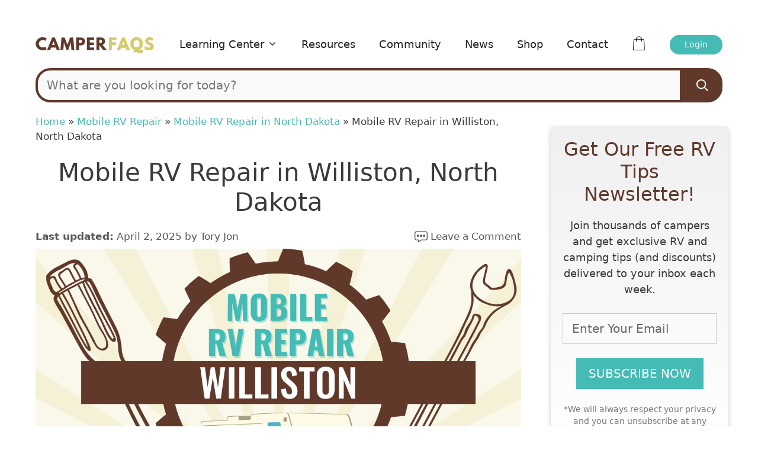

--- FILE ---
content_type: text/html; charset=UTF-8
request_url: https://camperfaqs.com/mobile-rv-repair-in-williston-north-dakota
body_size: 24983
content:
<!DOCTYPE html>
<html lang="en-US" prefix="og: https://ogp.me/ns#">
<head>
	<meta charset="UTF-8">
	<meta name="viewport" content="width=device-width, initial-scale=1">

<title>Mobile RV Repair in Williston, North Dakota</title>
<meta name="description" content="Find the best mobile RV repair services in Williston, North Dakota, and the surrounding area, with our free mobile repair directory. No matter where you are in the country, we&#039;ve got you covered!"/>
<meta name="robots" content="follow, index, max-image-preview:large"/>
<link rel="canonical" href="https://camperfaqs.com/mobile-rv-repair-in-williston-north-dakota" />
<meta property="og:locale" content="en_US" />
<meta property="og:type" content="article" />
<meta property="og:title" content="Mobile RV Repair in Williston, North Dakota" />
<meta property="og:description" content="Find the best mobile RV repair services in Williston, North Dakota, and the surrounding area, with our free mobile repair directory. No matter where you are in the country, we&#039;ve got you covered!" />
<meta property="og:url" content="https://camperfaqs.com/mobile-rv-repair-in-williston-north-dakota" />
<meta property="og:site_name" content="Camper FAQs" />
<meta property="article:publisher" content="https://www.facebook.com/camperfaqs" />
<meta property="article:section" content="Mobile RV Repair in North Dakota" />
<meta property="og:updated_time" content="2025-04-02T10:16:49-05:00" />
<meta property="fb:app_id" content="309395062164282" />
<meta property="og:image" content="https://camperfaqs.com/wp-content/uploads/2022/10/featured-mobile-rv-repair-in-williston-north-dakota.png" />
<meta property="og:image:secure_url" content="https://camperfaqs.com/wp-content/uploads/2022/10/featured-mobile-rv-repair-in-williston-north-dakota.png" />
<meta property="og:image:width" content="1200" />
<meta property="og:image:height" content="667" />
<meta property="og:image:alt" content="Mobile RV Repair in Williston" />
<meta property="og:image:type" content="image/png" />
<meta property="article:published_time" content="2022-11-01T14:12:17-05:00" />
<meta property="article:modified_time" content="2025-04-02T10:16:49-05:00" />
<meta name="twitter:card" content="summary_large_image" />
<meta name="twitter:title" content="Mobile RV Repair in Williston, North Dakota" />
<meta name="twitter:description" content="Find the best mobile RV repair services in Williston, North Dakota, and the surrounding area, with our free mobile repair directory. No matter where you are in the country, we&#039;ve got you covered!" />
<meta name="twitter:site" content="@CamperFaqs" />
<meta name="twitter:creator" content="@CamperFaqs" />
<meta name="twitter:image" content="https://camperfaqs.com/wp-content/uploads/2022/10/featured-mobile-rv-repair-in-williston-north-dakota.png" />
<meta name="twitter:label1" content="Written by" />
<meta name="twitter:data1" content="Tory Jon" />
<meta name="twitter:label2" content="Time to read" />
<meta name="twitter:data2" content="Less than a minute" />
<script type="application/ld+json">{"@context":"https://schema.org","@graph":[{"@type":"WebSite","@id":"https://camperfaqs.com/#website","url":"https://camperfaqs.com","name":"Camper FAQs","alternateName":"CamperFAQs","publisher":{"@id":"https://camperfaqs.com/#organization"},"inLanguage":"en-US"},{"@type":"ImageObject","@id":"https://camperfaqs.com/wp-content/uploads/2022/10/featured-mobile-rv-repair-in-williston-north-dakota.png","url":"https://camperfaqs.com/wp-content/uploads/2022/10/featured-mobile-rv-repair-in-williston-north-dakota.png","width":"1200","height":"667","caption":"Mobile RV Repair in Williston","inLanguage":"en-US"},{"@type":"BreadcrumbList","@id":"https://camperfaqs.com/mobile-rv-repair-in-williston-north-dakota#breadcrumb","itemListElement":[{"@type":"ListItem","position":"1","item":{"@id":"https://camperfaqs.com","name":"Home"}},{"@type":"ListItem","position":"2","item":{"@id":"https://camperfaqs.com/mobile-rv-repair","name":"Mobile RV Repair"}},{"@type":"ListItem","position":"3","item":{"@id":"https://camperfaqs.com/mobile-rv-repair-in-north-dakota","name":"Mobile RV Repair in North Dakota"}},{"@type":"ListItem","position":"4","item":{"@id":"https://camperfaqs.com/mobile-rv-repair-in-williston-north-dakota","name":"Mobile RV Repair in Williston, North Dakota"}}]},{"@type":"WebPage","@id":"https://camperfaqs.com/mobile-rv-repair-in-williston-north-dakota#webpage","url":"https://camperfaqs.com/mobile-rv-repair-in-williston-north-dakota","name":"Mobile RV Repair in Williston, North Dakota","datePublished":"2022-11-01T14:12:17-05:00","dateModified":"2025-04-02T10:16:49-05:00","isPartOf":{"@id":"https://camperfaqs.com/#website"},"primaryImageOfPage":{"@id":"https://camperfaqs.com/wp-content/uploads/2022/10/featured-mobile-rv-repair-in-williston-north-dakota.png"},"inLanguage":"en-US","breadcrumb":{"@id":"https://camperfaqs.com/mobile-rv-repair-in-williston-north-dakota#breadcrumb"}},{"@type":"Article","headline":"Mobile RV Repair in Williston, North Dakota","keywords":"Mobile RV Repair in Williston, North Dakota","datePublished":"2022-11-01T14:12:17-05:00","dateModified":"2025-04-02T10:16:49-05:00","articleSection":"Mobile RV Repair in North Dakota","author":{"@type":"Person","name":"Tory Jon"},"@id":"https://camperfaqs.com/mobile-rv-repair-in-williston-north-dakota#schema-219683","isPartOf":{"@id":"https://camperfaqs.com/mobile-rv-repair-in-williston-north-dakota#webpage"},"image":{"@id":"https://camperfaqs.com/wp-content/uploads/2022/10/featured-mobile-rv-repair-in-williston-north-dakota.png"},"inLanguage":"en-US","mainEntityOfPage":{"@id":"https://camperfaqs.com/mobile-rv-repair-in-williston-north-dakota#webpage"}}]}</script>


<link rel='dns-prefetch' href='//cdn.jsdelivr.net' />
<link rel='dns-prefetch' href='//scripts.mediavine.com' />
<link rel='dns-prefetch' href='//stats.wp.com' />
<link rel='dns-prefetch' href='//www.instagram.com' />
<link rel='preconnect' href='https://www.instagram.com' />
<link rel="alternate" type="application/rss+xml" title="Camper FAQs &raquo; Feed" href="https://camperfaqs.com/feed" />
<link rel="alternate" title="oEmbed (JSON)" type="application/json+oembed" href="https://camperfaqs.com/wp-json/oembed/1.0/embed?url=https%3A%2F%2Fcamperfaqs.com%2Fmobile-rv-repair-in-williston-north-dakota" />
<link rel="alternate" title="oEmbed (XML)" type="text/xml+oembed" href="https://camperfaqs.com/wp-json/oembed/1.0/embed?url=https%3A%2F%2Fcamperfaqs.com%2Fmobile-rv-repair-in-williston-north-dakota&#038;format=xml" />
<style id='wp-img-auto-sizes-contain-inline-css'>
img:is([sizes=auto i],[sizes^="auto," i]){contain-intrinsic-size:3000px 1500px}
/*# sourceURL=wp-img-auto-sizes-contain-inline-css */
</style>
<link rel='stylesheet' id='bootstrap-style-css' href='https://cdn.jsdelivr.net/npm/bootstrap@4.6.2/dist/css/bootstrap.min.css?ver=e1baae7df3ff2b78f0b4ba91e9a9f880' media='all' />
<link rel='stylesheet' id='xoo-aff-style-css' href='https://camperfaqs.com/wp-content/plugins/easy-login-woocommerce/xoo-form-fields-fw/assets/css/xoo-aff-style.css' media='all' />
<style id='xoo-aff-style-inline-css'>

.xoo-aff-input-group .xoo-aff-input-icon{
	background-color:  #eee;
	color:  #555;
	max-width: 40px;
	min-width: 40px;
	border-color:  #ccc;
	border-width: 1px;
	font-size: 14px;
}
.xoo-aff-group{
	margin-bottom: 30px;
}

.xoo-aff-group input[type="text"], .xoo-aff-group input[type="password"], .xoo-aff-group input[type="email"], .xoo-aff-group input[type="number"], .xoo-aff-group select, .xoo-aff-group select + .select2, .xoo-aff-group input[type="tel"], .xoo-aff-group input[type="file"]{
	background-color: #fff;
	color: #777;
	border-width: 1px;
	border-color: #cccccc;
	height: 50px;
}


.xoo-aff-group input[type="file"]{
	line-height: calc(50px - 13px);
}



.xoo-aff-group input[type="text"]::placeholder, .xoo-aff-group input[type="password"]::placeholder, .xoo-aff-group input[type="email"]::placeholder, .xoo-aff-group input[type="number"]::placeholder, .xoo-aff-group select::placeholder, .xoo-aff-group input[type="tel"]::placeholder, .xoo-aff-group .select2-selection__rendered, .xoo-aff-group .select2-container--default .select2-selection--single .select2-selection__rendered, .xoo-aff-group input[type="file"]::placeholder, .xoo-aff-group input::file-selector-button{
	color: #777;
}

.xoo-aff-group input[type="text"]:focus, .xoo-aff-group input[type="password"]:focus, .xoo-aff-group input[type="email"]:focus, .xoo-aff-group input[type="number"]:focus, .xoo-aff-group select:focus, .xoo-aff-group select + .select2:focus, .xoo-aff-group input[type="tel"]:focus, .xoo-aff-group input[type="file"]:focus{
	background-color: #ededed;
	color: #000;
}

[placeholder]:focus::-webkit-input-placeholder{
	color: #000!important;
}


.xoo-aff-input-icon + input[type="text"], .xoo-aff-input-icon + input[type="password"], .xoo-aff-input-icon + input[type="email"], .xoo-aff-input-icon + input[type="number"], .xoo-aff-input-icon + select, .xoo-aff-input-icon + select + .select2,  .xoo-aff-input-icon + input[type="tel"], .xoo-aff-input-icon + input[type="file"]{
	border-bottom-left-radius: 0;
	border-top-left-radius: 0;
}


/*# sourceURL=xoo-aff-style-inline-css */
</style>
<link rel='stylesheet' id='xoo-aff-font-awesome5-css' href='https://camperfaqs.com/wp-content/plugins/easy-login-woocommerce/xoo-form-fields-fw/lib/fontawesome5/css/all.min.css' media='all' />
<style id='wp-block-library-inline-css'>
:root{--wp-block-synced-color:#7a00df;--wp-block-synced-color--rgb:122,0,223;--wp-bound-block-color:var(--wp-block-synced-color);--wp-editor-canvas-background:#ddd;--wp-admin-theme-color:#007cba;--wp-admin-theme-color--rgb:0,124,186;--wp-admin-theme-color-darker-10:#006ba1;--wp-admin-theme-color-darker-10--rgb:0,107,160.5;--wp-admin-theme-color-darker-20:#005a87;--wp-admin-theme-color-darker-20--rgb:0,90,135;--wp-admin-border-width-focus:2px}@media (min-resolution:192dpi){:root{--wp-admin-border-width-focus:1.5px}}.wp-element-button{cursor:pointer}:root .has-very-light-gray-background-color{background-color:#eee}:root .has-very-dark-gray-background-color{background-color:#313131}:root .has-very-light-gray-color{color:#eee}:root .has-very-dark-gray-color{color:#313131}:root .has-vivid-green-cyan-to-vivid-cyan-blue-gradient-background{background:linear-gradient(135deg,#00d084,#0693e3)}:root .has-purple-crush-gradient-background{background:linear-gradient(135deg,#34e2e4,#4721fb 50%,#ab1dfe)}:root .has-hazy-dawn-gradient-background{background:linear-gradient(135deg,#faaca8,#dad0ec)}:root .has-subdued-olive-gradient-background{background:linear-gradient(135deg,#fafae1,#67a671)}:root .has-atomic-cream-gradient-background{background:linear-gradient(135deg,#fdd79a,#004a59)}:root .has-nightshade-gradient-background{background:linear-gradient(135deg,#330968,#31cdcf)}:root .has-midnight-gradient-background{background:linear-gradient(135deg,#020381,#2874fc)}:root{--wp--preset--font-size--normal:16px;--wp--preset--font-size--huge:42px}.has-regular-font-size{font-size:1em}.has-larger-font-size{font-size:2.625em}.has-normal-font-size{font-size:var(--wp--preset--font-size--normal)}.has-huge-font-size{font-size:var(--wp--preset--font-size--huge)}.has-text-align-center{text-align:center}.has-text-align-left{text-align:left}.has-text-align-right{text-align:right}.has-fit-text{white-space:nowrap!important}#end-resizable-editor-section{display:none}.aligncenter{clear:both}.items-justified-left{justify-content:flex-start}.items-justified-center{justify-content:center}.items-justified-right{justify-content:flex-end}.items-justified-space-between{justify-content:space-between}.screen-reader-text{border:0;clip-path:inset(50%);height:1px;margin:-1px;overflow:hidden;padding:0;position:absolute;width:1px;word-wrap:normal!important}.screen-reader-text:focus{background-color:#ddd;clip-path:none;color:#444;display:block;font-size:1em;height:auto;left:5px;line-height:normal;padding:15px 23px 14px;text-decoration:none;top:5px;width:auto;z-index:100000}html :where(.has-border-color){border-style:solid}html :where([style*=border-top-color]){border-top-style:solid}html :where([style*=border-right-color]){border-right-style:solid}html :where([style*=border-bottom-color]){border-bottom-style:solid}html :where([style*=border-left-color]){border-left-style:solid}html :where([style*=border-width]){border-style:solid}html :where([style*=border-top-width]){border-top-style:solid}html :where([style*=border-right-width]){border-right-style:solid}html :where([style*=border-bottom-width]){border-bottom-style:solid}html :where([style*=border-left-width]){border-left-style:solid}html :where(img[class*=wp-image-]){height:auto;max-width:100%}:where(figure){margin:0 0 1em}html :where(.is-position-sticky){--wp-admin--admin-bar--position-offset:var(--wp-admin--admin-bar--height,0px)}@media screen and (max-width:600px){html :where(.is-position-sticky){--wp-admin--admin-bar--position-offset:0px}}

/*# sourceURL=wp-block-library-inline-css */
</style><style id='wp-block-button-inline-css'>
.wp-block-button__link{align-content:center;box-sizing:border-box;cursor:pointer;display:inline-block;height:100%;text-align:center;word-break:break-word}.wp-block-button__link.aligncenter{text-align:center}.wp-block-button__link.alignright{text-align:right}:where(.wp-block-button__link){border-radius:9999px;box-shadow:none;padding:calc(.667em + 2px) calc(1.333em + 2px);text-decoration:none}.wp-block-button[style*=text-decoration] .wp-block-button__link{text-decoration:inherit}.wp-block-buttons>.wp-block-button.has-custom-width{max-width:none}.wp-block-buttons>.wp-block-button.has-custom-width .wp-block-button__link{width:100%}.wp-block-buttons>.wp-block-button.has-custom-font-size .wp-block-button__link{font-size:inherit}.wp-block-buttons>.wp-block-button.wp-block-button__width-25{width:calc(25% - var(--wp--style--block-gap, .5em)*.75)}.wp-block-buttons>.wp-block-button.wp-block-button__width-50{width:calc(50% - var(--wp--style--block-gap, .5em)*.5)}.wp-block-buttons>.wp-block-button.wp-block-button__width-75{width:calc(75% - var(--wp--style--block-gap, .5em)*.25)}.wp-block-buttons>.wp-block-button.wp-block-button__width-100{flex-basis:100%;width:100%}.wp-block-buttons.is-vertical>.wp-block-button.wp-block-button__width-25{width:25%}.wp-block-buttons.is-vertical>.wp-block-button.wp-block-button__width-50{width:50%}.wp-block-buttons.is-vertical>.wp-block-button.wp-block-button__width-75{width:75%}.wp-block-button.is-style-squared,.wp-block-button__link.wp-block-button.is-style-squared{border-radius:0}.wp-block-button.no-border-radius,.wp-block-button__link.no-border-radius{border-radius:0!important}:root :where(.wp-block-button .wp-block-button__link.is-style-outline),:root :where(.wp-block-button.is-style-outline>.wp-block-button__link){border:2px solid;padding:.667em 1.333em}:root :where(.wp-block-button .wp-block-button__link.is-style-outline:not(.has-text-color)),:root :where(.wp-block-button.is-style-outline>.wp-block-button__link:not(.has-text-color)){color:currentColor}:root :where(.wp-block-button .wp-block-button__link.is-style-outline:not(.has-background)),:root :where(.wp-block-button.is-style-outline>.wp-block-button__link:not(.has-background)){background-color:initial;background-image:none}
/*# sourceURL=https://camperfaqs.com/wp-includes/blocks/button/style.min.css */
</style>
<style id='wp-block-heading-inline-css'>
h1:where(.wp-block-heading).has-background,h2:where(.wp-block-heading).has-background,h3:where(.wp-block-heading).has-background,h4:where(.wp-block-heading).has-background,h5:where(.wp-block-heading).has-background,h6:where(.wp-block-heading).has-background{padding:1.25em 2.375em}h1.has-text-align-left[style*=writing-mode]:where([style*=vertical-lr]),h1.has-text-align-right[style*=writing-mode]:where([style*=vertical-rl]),h2.has-text-align-left[style*=writing-mode]:where([style*=vertical-lr]),h2.has-text-align-right[style*=writing-mode]:where([style*=vertical-rl]),h3.has-text-align-left[style*=writing-mode]:where([style*=vertical-lr]),h3.has-text-align-right[style*=writing-mode]:where([style*=vertical-rl]),h4.has-text-align-left[style*=writing-mode]:where([style*=vertical-lr]),h4.has-text-align-right[style*=writing-mode]:where([style*=vertical-rl]),h5.has-text-align-left[style*=writing-mode]:where([style*=vertical-lr]),h5.has-text-align-right[style*=writing-mode]:where([style*=vertical-rl]),h6.has-text-align-left[style*=writing-mode]:where([style*=vertical-lr]),h6.has-text-align-right[style*=writing-mode]:where([style*=vertical-rl]){rotate:180deg}
/*# sourceURL=https://camperfaqs.com/wp-includes/blocks/heading/style.min.css */
</style>
<style id='wp-block-buttons-inline-css'>
.wp-block-buttons{box-sizing:border-box}.wp-block-buttons.is-vertical{flex-direction:column}.wp-block-buttons.is-vertical>.wp-block-button:last-child{margin-bottom:0}.wp-block-buttons>.wp-block-button{display:inline-block;margin:0}.wp-block-buttons.is-content-justification-left{justify-content:flex-start}.wp-block-buttons.is-content-justification-left.is-vertical{align-items:flex-start}.wp-block-buttons.is-content-justification-center{justify-content:center}.wp-block-buttons.is-content-justification-center.is-vertical{align-items:center}.wp-block-buttons.is-content-justification-right{justify-content:flex-end}.wp-block-buttons.is-content-justification-right.is-vertical{align-items:flex-end}.wp-block-buttons.is-content-justification-space-between{justify-content:space-between}.wp-block-buttons.aligncenter{text-align:center}.wp-block-buttons:not(.is-content-justification-space-between,.is-content-justification-right,.is-content-justification-left,.is-content-justification-center) .wp-block-button.aligncenter{margin-left:auto;margin-right:auto;width:100%}.wp-block-buttons[style*=text-decoration] .wp-block-button,.wp-block-buttons[style*=text-decoration] .wp-block-button__link{text-decoration:inherit}.wp-block-buttons.has-custom-font-size .wp-block-button__link{font-size:inherit}.wp-block-buttons .wp-block-button__link{width:100%}.wp-block-button.aligncenter{text-align:center}
/*# sourceURL=https://camperfaqs.com/wp-includes/blocks/buttons/style.min.css */
</style>
<style id='wp-block-columns-inline-css'>
.wp-block-columns{box-sizing:border-box;display:flex;flex-wrap:wrap!important}@media (min-width:782px){.wp-block-columns{flex-wrap:nowrap!important}}.wp-block-columns{align-items:normal!important}.wp-block-columns.are-vertically-aligned-top{align-items:flex-start}.wp-block-columns.are-vertically-aligned-center{align-items:center}.wp-block-columns.are-vertically-aligned-bottom{align-items:flex-end}@media (max-width:781px){.wp-block-columns:not(.is-not-stacked-on-mobile)>.wp-block-column{flex-basis:100%!important}}@media (min-width:782px){.wp-block-columns:not(.is-not-stacked-on-mobile)>.wp-block-column{flex-basis:0;flex-grow:1}.wp-block-columns:not(.is-not-stacked-on-mobile)>.wp-block-column[style*=flex-basis]{flex-grow:0}}.wp-block-columns.is-not-stacked-on-mobile{flex-wrap:nowrap!important}.wp-block-columns.is-not-stacked-on-mobile>.wp-block-column{flex-basis:0;flex-grow:1}.wp-block-columns.is-not-stacked-on-mobile>.wp-block-column[style*=flex-basis]{flex-grow:0}:where(.wp-block-columns){margin-bottom:1.75em}:where(.wp-block-columns.has-background){padding:1.25em 2.375em}.wp-block-column{flex-grow:1;min-width:0;overflow-wrap:break-word;word-break:break-word}.wp-block-column.is-vertically-aligned-top{align-self:flex-start}.wp-block-column.is-vertically-aligned-center{align-self:center}.wp-block-column.is-vertically-aligned-bottom{align-self:flex-end}.wp-block-column.is-vertically-aligned-stretch{align-self:stretch}.wp-block-column.is-vertically-aligned-bottom,.wp-block-column.is-vertically-aligned-center,.wp-block-column.is-vertically-aligned-top{width:100%}
/*# sourceURL=https://camperfaqs.com/wp-includes/blocks/columns/style.min.css */
</style>
<style id='wp-block-paragraph-inline-css'>
.is-small-text{font-size:.875em}.is-regular-text{font-size:1em}.is-large-text{font-size:2.25em}.is-larger-text{font-size:3em}.has-drop-cap:not(:focus):first-letter{float:left;font-size:8.4em;font-style:normal;font-weight:100;line-height:.68;margin:.05em .1em 0 0;text-transform:uppercase}body.rtl .has-drop-cap:not(:focus):first-letter{float:none;margin-left:.1em}p.has-drop-cap.has-background{overflow:hidden}:root :where(p.has-background){padding:1.25em 2.375em}:where(p.has-text-color:not(.has-link-color)) a{color:inherit}p.has-text-align-left[style*="writing-mode:vertical-lr"],p.has-text-align-right[style*="writing-mode:vertical-rl"]{rotate:180deg}
/*# sourceURL=https://camperfaqs.com/wp-includes/blocks/paragraph/style.min.css */
</style>
<style id='global-styles-inline-css'>
:root{--wp--preset--aspect-ratio--square: 1;--wp--preset--aspect-ratio--4-3: 4/3;--wp--preset--aspect-ratio--3-4: 3/4;--wp--preset--aspect-ratio--3-2: 3/2;--wp--preset--aspect-ratio--2-3: 2/3;--wp--preset--aspect-ratio--16-9: 16/9;--wp--preset--aspect-ratio--9-16: 9/16;--wp--preset--color--black: #000000;--wp--preset--color--cyan-bluish-gray: #abb8c3;--wp--preset--color--white: #ffffff;--wp--preset--color--pale-pink: #f78da7;--wp--preset--color--vivid-red: #cf2e2e;--wp--preset--color--luminous-vivid-orange: #ff6900;--wp--preset--color--luminous-vivid-amber: #fcb900;--wp--preset--color--light-green-cyan: #7bdcb5;--wp--preset--color--vivid-green-cyan: #00d084;--wp--preset--color--pale-cyan-blue: #8ed1fc;--wp--preset--color--vivid-cyan-blue: #0693e3;--wp--preset--color--vivid-purple: #9b51e0;--wp--preset--color--contrast: var(--contrast);--wp--preset--color--contrast-2: var(--contrast-2);--wp--preset--color--contrast-3: var(--contrast-3);--wp--preset--color--base: var(--base);--wp--preset--color--base-2: var(--base-2);--wp--preset--color--base-3: var(--base-3);--wp--preset--color--accent: var(--accent);--wp--preset--gradient--vivid-cyan-blue-to-vivid-purple: linear-gradient(135deg,rgb(6,147,227) 0%,rgb(155,81,224) 100%);--wp--preset--gradient--light-green-cyan-to-vivid-green-cyan: linear-gradient(135deg,rgb(122,220,180) 0%,rgb(0,208,130) 100%);--wp--preset--gradient--luminous-vivid-amber-to-luminous-vivid-orange: linear-gradient(135deg,rgb(252,185,0) 0%,rgb(255,105,0) 100%);--wp--preset--gradient--luminous-vivid-orange-to-vivid-red: linear-gradient(135deg,rgb(255,105,0) 0%,rgb(207,46,46) 100%);--wp--preset--gradient--very-light-gray-to-cyan-bluish-gray: linear-gradient(135deg,rgb(238,238,238) 0%,rgb(169,184,195) 100%);--wp--preset--gradient--cool-to-warm-spectrum: linear-gradient(135deg,rgb(74,234,220) 0%,rgb(151,120,209) 20%,rgb(207,42,186) 40%,rgb(238,44,130) 60%,rgb(251,105,98) 80%,rgb(254,248,76) 100%);--wp--preset--gradient--blush-light-purple: linear-gradient(135deg,rgb(255,206,236) 0%,rgb(152,150,240) 100%);--wp--preset--gradient--blush-bordeaux: linear-gradient(135deg,rgb(254,205,165) 0%,rgb(254,45,45) 50%,rgb(107,0,62) 100%);--wp--preset--gradient--luminous-dusk: linear-gradient(135deg,rgb(255,203,112) 0%,rgb(199,81,192) 50%,rgb(65,88,208) 100%);--wp--preset--gradient--pale-ocean: linear-gradient(135deg,rgb(255,245,203) 0%,rgb(182,227,212) 50%,rgb(51,167,181) 100%);--wp--preset--gradient--electric-grass: linear-gradient(135deg,rgb(202,248,128) 0%,rgb(113,206,126) 100%);--wp--preset--gradient--midnight: linear-gradient(135deg,rgb(2,3,129) 0%,rgb(40,116,252) 100%);--wp--preset--font-size--small: 13px;--wp--preset--font-size--medium: 20px;--wp--preset--font-size--large: 36px;--wp--preset--font-size--x-large: 42px;--wp--preset--spacing--20: 0.44rem;--wp--preset--spacing--30: 0.67rem;--wp--preset--spacing--40: 1rem;--wp--preset--spacing--50: 1.5rem;--wp--preset--spacing--60: 2.25rem;--wp--preset--spacing--70: 3.38rem;--wp--preset--spacing--80: 5.06rem;--wp--preset--shadow--natural: 6px 6px 9px rgba(0, 0, 0, 0.2);--wp--preset--shadow--deep: 12px 12px 50px rgba(0, 0, 0, 0.4);--wp--preset--shadow--sharp: 6px 6px 0px rgba(0, 0, 0, 0.2);--wp--preset--shadow--outlined: 6px 6px 0px -3px rgb(255, 255, 255), 6px 6px rgb(0, 0, 0);--wp--preset--shadow--crisp: 6px 6px 0px rgb(0, 0, 0);}:where(.is-layout-flex){gap: 0.5em;}:where(.is-layout-grid){gap: 0.5em;}body .is-layout-flex{display: flex;}.is-layout-flex{flex-wrap: wrap;align-items: center;}.is-layout-flex > :is(*, div){margin: 0;}body .is-layout-grid{display: grid;}.is-layout-grid > :is(*, div){margin: 0;}:where(.wp-block-columns.is-layout-flex){gap: 2em;}:where(.wp-block-columns.is-layout-grid){gap: 2em;}:where(.wp-block-post-template.is-layout-flex){gap: 1.25em;}:where(.wp-block-post-template.is-layout-grid){gap: 1.25em;}.has-black-color{color: var(--wp--preset--color--black) !important;}.has-cyan-bluish-gray-color{color: var(--wp--preset--color--cyan-bluish-gray) !important;}.has-white-color{color: var(--wp--preset--color--white) !important;}.has-pale-pink-color{color: var(--wp--preset--color--pale-pink) !important;}.has-vivid-red-color{color: var(--wp--preset--color--vivid-red) !important;}.has-luminous-vivid-orange-color{color: var(--wp--preset--color--luminous-vivid-orange) !important;}.has-luminous-vivid-amber-color{color: var(--wp--preset--color--luminous-vivid-amber) !important;}.has-light-green-cyan-color{color: var(--wp--preset--color--light-green-cyan) !important;}.has-vivid-green-cyan-color{color: var(--wp--preset--color--vivid-green-cyan) !important;}.has-pale-cyan-blue-color{color: var(--wp--preset--color--pale-cyan-blue) !important;}.has-vivid-cyan-blue-color{color: var(--wp--preset--color--vivid-cyan-blue) !important;}.has-vivid-purple-color{color: var(--wp--preset--color--vivid-purple) !important;}.has-black-background-color{background-color: var(--wp--preset--color--black) !important;}.has-cyan-bluish-gray-background-color{background-color: var(--wp--preset--color--cyan-bluish-gray) !important;}.has-white-background-color{background-color: var(--wp--preset--color--white) !important;}.has-pale-pink-background-color{background-color: var(--wp--preset--color--pale-pink) !important;}.has-vivid-red-background-color{background-color: var(--wp--preset--color--vivid-red) !important;}.has-luminous-vivid-orange-background-color{background-color: var(--wp--preset--color--luminous-vivid-orange) !important;}.has-luminous-vivid-amber-background-color{background-color: var(--wp--preset--color--luminous-vivid-amber) !important;}.has-light-green-cyan-background-color{background-color: var(--wp--preset--color--light-green-cyan) !important;}.has-vivid-green-cyan-background-color{background-color: var(--wp--preset--color--vivid-green-cyan) !important;}.has-pale-cyan-blue-background-color{background-color: var(--wp--preset--color--pale-cyan-blue) !important;}.has-vivid-cyan-blue-background-color{background-color: var(--wp--preset--color--vivid-cyan-blue) !important;}.has-vivid-purple-background-color{background-color: var(--wp--preset--color--vivid-purple) !important;}.has-black-border-color{border-color: var(--wp--preset--color--black) !important;}.has-cyan-bluish-gray-border-color{border-color: var(--wp--preset--color--cyan-bluish-gray) !important;}.has-white-border-color{border-color: var(--wp--preset--color--white) !important;}.has-pale-pink-border-color{border-color: var(--wp--preset--color--pale-pink) !important;}.has-vivid-red-border-color{border-color: var(--wp--preset--color--vivid-red) !important;}.has-luminous-vivid-orange-border-color{border-color: var(--wp--preset--color--luminous-vivid-orange) !important;}.has-luminous-vivid-amber-border-color{border-color: var(--wp--preset--color--luminous-vivid-amber) !important;}.has-light-green-cyan-border-color{border-color: var(--wp--preset--color--light-green-cyan) !important;}.has-vivid-green-cyan-border-color{border-color: var(--wp--preset--color--vivid-green-cyan) !important;}.has-pale-cyan-blue-border-color{border-color: var(--wp--preset--color--pale-cyan-blue) !important;}.has-vivid-cyan-blue-border-color{border-color: var(--wp--preset--color--vivid-cyan-blue) !important;}.has-vivid-purple-border-color{border-color: var(--wp--preset--color--vivid-purple) !important;}.has-vivid-cyan-blue-to-vivid-purple-gradient-background{background: var(--wp--preset--gradient--vivid-cyan-blue-to-vivid-purple) !important;}.has-light-green-cyan-to-vivid-green-cyan-gradient-background{background: var(--wp--preset--gradient--light-green-cyan-to-vivid-green-cyan) !important;}.has-luminous-vivid-amber-to-luminous-vivid-orange-gradient-background{background: var(--wp--preset--gradient--luminous-vivid-amber-to-luminous-vivid-orange) !important;}.has-luminous-vivid-orange-to-vivid-red-gradient-background{background: var(--wp--preset--gradient--luminous-vivid-orange-to-vivid-red) !important;}.has-very-light-gray-to-cyan-bluish-gray-gradient-background{background: var(--wp--preset--gradient--very-light-gray-to-cyan-bluish-gray) !important;}.has-cool-to-warm-spectrum-gradient-background{background: var(--wp--preset--gradient--cool-to-warm-spectrum) !important;}.has-blush-light-purple-gradient-background{background: var(--wp--preset--gradient--blush-light-purple) !important;}.has-blush-bordeaux-gradient-background{background: var(--wp--preset--gradient--blush-bordeaux) !important;}.has-luminous-dusk-gradient-background{background: var(--wp--preset--gradient--luminous-dusk) !important;}.has-pale-ocean-gradient-background{background: var(--wp--preset--gradient--pale-ocean) !important;}.has-electric-grass-gradient-background{background: var(--wp--preset--gradient--electric-grass) !important;}.has-midnight-gradient-background{background: var(--wp--preset--gradient--midnight) !important;}.has-small-font-size{font-size: var(--wp--preset--font-size--small) !important;}.has-medium-font-size{font-size: var(--wp--preset--font-size--medium) !important;}.has-large-font-size{font-size: var(--wp--preset--font-size--large) !important;}.has-x-large-font-size{font-size: var(--wp--preset--font-size--x-large) !important;}
:where(.wp-block-columns.is-layout-flex){gap: 2em;}:where(.wp-block-columns.is-layout-grid){gap: 2em;}
/*# sourceURL=global-styles-inline-css */
</style>
<style id='core-block-supports-inline-css'>
.wp-container-core-columns-is-layout-9d6595d7{flex-wrap:nowrap;}.wp-container-core-buttons-is-layout-16018d1d{justify-content:center;}
/*# sourceURL=core-block-supports-inline-css */
</style>

<style id='classic-theme-styles-inline-css'>
/*! This file is auto-generated */
.wp-block-button__link{color:#fff;background-color:#32373c;border-radius:9999px;box-shadow:none;text-decoration:none;padding:calc(.667em + 2px) calc(1.333em + 2px);font-size:1.125em}.wp-block-file__button{background:#32373c;color:#fff;text-decoration:none}
/*# sourceURL=/wp-includes/css/classic-themes.min.css */
</style>
<link rel='stylesheet' id='bbp-default-css' href='https://camperfaqs.com/wp-content/plugins/bbpress/templates/default/css/bbpress.min.css' media='all' />
<style id='bbp-default-inline-css'>
#bbpress-forums ul.bbp-lead-topic,#bbpress-forums ul.bbp-topics,#bbpress-forums ul.bbp-forums,#bbpress-forums ul.bbp-replies,#bbpress-forums ul.bbp-search-results,#bbpress-forums,div.bbp-breadcrumb,div.bbp-topic-tags {font-size: inherit;}.single-forum #subscription-toggle {display: block;margin: 1em 0;clear: left;}#bbpress-forums .bbp-search-form {margin-bottom: 10px;}.bbp-login-form fieldset {border: 0;padding: 0;}
/*# sourceURL=bbp-default-inline-css */
</style>
<link rel='stylesheet' id='contact-form-7-css' href='https://camperfaqs.com/wp-content/plugins/contact-form-7/includes/css/styles.css' media='all' />
<link rel='stylesheet' id='gn-frontend-gnfollow-style-css' href='https://camperfaqs.com/wp-content/plugins/gn-publisher/assets/css/gn-frontend-gnfollow.min.css' media='all' />
<link rel='stylesheet' id='pmpro_frontend_base-css' href='https://camperfaqs.com/wp-content/plugins/paid-memberships-pro/css/frontend/base.css' media='all' />
<link rel='stylesheet' id='pmpro_frontend_variation_1-css' href='https://camperfaqs.com/wp-content/plugins/paid-memberships-pro/css/frontend/variation_1.css' media='all' />
<link rel='stylesheet' id='stcr-style-css' href='https://camperfaqs.com/wp-content/plugins/subscribe-to-comments-reloaded/includes/css/stcr-style.css' media='all' />
<link rel='stylesheet' id='jetpack-instant-search-css' href='https://camperfaqs.com/wp-content/plugins/jetpack-search/jetpack_vendor/automattic/jetpack-search/build/instant-search/jp-search.chunk-main-payload.css' media='all' />
<style id='cc-comments-style-inline-css'>

    .cc-comments { margin-top: 2rem; background: #fff; }

    .cc-comments summary {
        position: relative;
        display: flex; align-items: center;
        cursor: pointer; padding: 1.05rem 1.15rem 1.05rem 2rem; /* extra left space for caret */
        font-weight: 700; color: #3a3a3a; background: #F3F4F6;
        list-style: none;
        box-shadow: 0 2px 4px rgba(0,0,0,.06);
        letter-spacing: .1px;
        -webkit-tap-highlight-color: transparent;
    }
    .cc-comments summary::-webkit-details-marker { display: none; }

    /* Caret icon via CSS */
    .cc-comments summary::before {
        content: '';
        position: absolute;
        left: .9rem; top: 50%;
        width: 0; height: 0;
        border-top: 6px solid transparent;
        border-bottom: 6px solid transparent;
        border-left: 6px solid #3a3a3a;
        transform: translateY(-50%) rotate(0deg);
        transition: transform .18s ease-in-out;
    }
    .cc-comments[open] > summary::before {
	  transform: translateY(-50%) rotate(90deg);
	  will-change: transform;
	}

    .cc-comments summary:hover { background: #E5E7EB; }

    /* Remove default outline on mouse focus, keep accessible ring for keyboard */
    .cc-comments summary:focus { outline: none; }
    .cc-comments summary:focus-visible {
        outline: none;
        outline-offset: 2px;
    }

    .cc-comments__body {
        padding: 1.1rem; border-top: 2px solid #D1D5DB;
        background: #fff;
    }

    /* Prevent input/textarea overflow while keeping padding */
    .cc-comments input[type=email],
    .cc-comments input[type=number],
    .cc-comments input[type=password],
    .cc-comments input[type=search],
    .cc-comments input[type=tel],
    .cc-comments input[type=text],
    .cc-comments input[type=url],
    .cc-comments select,
    .cc-comments textarea {
      box-sizing: border-box;
      width: 100%;
      max-width: 100%;
    }

    /* If any theme/plugin still prints a reply title, hide it inside our wrapper */
    .cc-comments #reply-title { display: none !important; }

    @media (prefers-reduced-motion: reduce) {
        .cc-comments summary::before { transition: none; }
    }
    @media print {
      .cc-comments summary { background: transparent; box-shadow: none; }
      .cc-comments[open] .cc-comments__body,
      .cc-comments .cc-comments__body { display: block !important; }
    }
/*# sourceURL=cc-comments-style-inline-css */
</style>
<link rel='stylesheet' id='xoo-el-style-css' href='https://camperfaqs.com/wp-content/plugins/easy-login-woocommerce/assets/css/xoo-el-style.css' media='all' />
<style id='xoo-el-style-inline-css'>

	.xoo-el-form-container button.btn.button.xoo-el-action-btn{
		background-color: #45bbb5;
		color: #ffffff;
		font-weight: 600;
		font-size: 15px;
		height: 40px;
	}

.xoo-el-container:not(.xoo-el-style-slider) .xoo-el-inmodal{
	max-width: 480px;
	max-height: 600px;
}

.xoo-el-style-slider .xoo-el-modal{
	transform: translateX(480px);
	max-width: 480px;
}


.xoo-el-main, .xoo-el-main a , .xoo-el-main label{
	color: #000000;
}
.xoo-el-srcont{
	background-color: #ffffff;
}
.xoo-el-form-container ul.xoo-el-tabs li.xoo-el-active {
	background-color: #45bbb5;
	color: #ffffff;
}
.xoo-el-form-container ul.xoo-el-tabs li{
	background-color: #eeeeee;
	color: #000000;
	font-size: 16px;
	padding: 12px 20px;
}
.xoo-el-main{
	padding: 40px 30px;
}

.xoo-el-form-container button.xoo-el-action-btn:not(.button){
    font-weight: 600;
    font-size: 15px;
}



	.xoo-el-modal:before {
		vertical-align: middle;
	}

	.xoo-el-style-slider .xoo-el-srcont {
		justify-content: center;
	}

	.xoo-el-style-slider .xoo-el-main{
		padding-top: 10px;
		padding-bottom: 10px; 
	}





.xoo-el-popup-active .xoo-el-opac{
    opacity: 0.7;
    background-color: #000000;
}





/*# sourceURL=xoo-el-style-inline-css */
</style>
<link rel='stylesheet' id='xoo-el-fonts-css' href='https://camperfaqs.com/wp-content/plugins/easy-login-woocommerce/assets/css/xoo-el-fonts.css' media='all' />
<link rel='stylesheet' id='generate-comments-css' href='https://camperfaqs.com/wp-content/themes/generatepress/assets/css/components/comments.min.css' media='all' />
<link rel='stylesheet' id='generate-widget-areas-css' href='https://camperfaqs.com/wp-content/themes/generatepress/assets/css/components/widget-areas.min.css' media='all' />
<link rel='stylesheet' id='generate-style-css' href='https://camperfaqs.com/wp-content/themes/generatepress/assets/css/main.min.css' media='all' />
<style id='generate-style-inline-css'>
body{background-color:#fff;color:#3a3a3a;}a{color:#45bbb5;}a:hover, a:focus, a:active{color:#000000;}.wp-block-group__inner-container{max-width:1200px;margin-left:auto;margin-right:auto;}.dropdown-click .main-navigation ul ul{display:none;visibility:hidden;}.dropdown-click .main-navigation ul ul ul.toggled-on{left:0;top:auto;position:relative;box-shadow:none;border-bottom:1px solid rgba(0,0,0,0.05);}.dropdown-click .main-navigation ul ul li:last-child > ul.toggled-on{border-bottom:0;}.dropdown-click .main-navigation ul.toggled-on, .dropdown-click .main-navigation ul li.sfHover > ul.toggled-on{display:block;left:auto;right:auto;opacity:1;visibility:visible;pointer-events:auto;height:auto;overflow:visible;float:none;}.dropdown-click .main-navigation.sub-menu-left .sub-menu.toggled-on, .dropdown-click .main-navigation.sub-menu-left ul li.sfHover > ul.toggled-on{right:0;}.dropdown-click nav ul ul ul{background-color:transparent;}.dropdown-click .widget-area .main-navigation ul ul{top:auto;position:absolute;float:none;width:100%;left:-99999px;}.dropdown-click .widget-area .main-navigation ul ul.toggled-on{position:relative;left:0;right:0;}.dropdown-click .widget-area.sidebar .main-navigation ul li.sfHover ul, .dropdown-click .widget-area.sidebar .main-navigation ul li:hover ul{right:0;left:0;}.dropdown-click .sfHover > a > .dropdown-menu-toggle > .gp-icon svg{transform:rotate(180deg);}.menu-item-has-children  .dropdown-menu-toggle[role="presentation"]{pointer-events:none;}:root{--contrast:#222222;--contrast-2:#575760;--contrast-3:#b2b2be;--base:#f0f0f0;--base-2:#f7f8f9;--base-3:#ffffff;--accent:#1e73be;}:root .has-contrast-color{color:var(--contrast);}:root .has-contrast-background-color{background-color:var(--contrast);}:root .has-contrast-2-color{color:var(--contrast-2);}:root .has-contrast-2-background-color{background-color:var(--contrast-2);}:root .has-contrast-3-color{color:var(--contrast-3);}:root .has-contrast-3-background-color{background-color:var(--contrast-3);}:root .has-base-color{color:var(--base);}:root .has-base-background-color{background-color:var(--base);}:root .has-base-2-color{color:var(--base-2);}:root .has-base-2-background-color{background-color:var(--base-2);}:root .has-base-3-color{color:var(--base-3);}:root .has-base-3-background-color{background-color:var(--base-3);}:root .has-accent-color{color:var(--accent);}:root .has-accent-background-color{background-color:var(--accent);}.top-bar{background-color:#636363;color:#ffffff;}.top-bar a{color:#ffffff;}.top-bar a:hover{color:#303030;}.site-header{background-color:#ffffff;color:#3a3a3a;}.site-header a{color:#3a3a3a;}.main-title a,.main-title a:hover{color:#222222;}.site-description{color:#757575;}.main-navigation,.main-navigation ul ul{background-color:var(--base-3);}.main-navigation .main-nav ul li a, .main-navigation .menu-toggle, .main-navigation .menu-bar-items{color:var(--contrast);}.main-navigation .main-nav ul li:not([class*="current-menu-"]):hover > a, .main-navigation .main-nav ul li:not([class*="current-menu-"]):focus > a, .main-navigation .main-nav ul li.sfHover:not([class*="current-menu-"]) > a, .main-navigation .menu-bar-item:hover > a, .main-navigation .menu-bar-item.sfHover > a{color:#45bbb5;}button.menu-toggle:hover,button.menu-toggle:focus{color:var(--contrast);}.main-navigation .main-nav ul li[class*="current-menu-"] > a{color:var(--contrast);}.navigation-search input[type="search"],.navigation-search input[type="search"]:active, .navigation-search input[type="search"]:focus, .main-navigation .main-nav ul li.search-item.active > a, .main-navigation .menu-bar-items .search-item.active > a{color:#45bbb5;}.main-navigation ul ul{background-color:var(--base-3);}.main-navigation .main-nav ul ul li a{color:var(--contrast);}.main-navigation .main-nav ul ul li:not([class*="current-menu-"]):hover > a,.main-navigation .main-nav ul ul li:not([class*="current-menu-"]):focus > a, .main-navigation .main-nav ul ul li.sfHover:not([class*="current-menu-"]) > a{color:#45bbb5;background-color:var(--base-3);}.main-navigation .main-nav ul ul li[class*="current-menu-"] > a{background-color:var(--base-3);}.separate-containers .inside-article, .separate-containers .comments-area, .separate-containers .page-header, .one-container .container, .separate-containers .paging-navigation, .inside-page-header{background-color:#ffffff;}.entry-meta{color:#595959;}.entry-meta a{color:#595959;}.entry-meta a:hover{color:#1e73be;}h2{color:#d7ca67;}h3{color:#60392b;}.sidebar .widget{background-color:#ffffff;}.sidebar .widget .widget-title{color:#000000;}.footer-widgets{background-color:#ffffff;}.footer-widgets .widget-title{color:#000000;}.site-info{color:#ffffff;background-color:#60392b;}.site-info a{color:#ffffff;}.site-info a:hover{color:#606060;}.footer-bar .widget_nav_menu .current-menu-item a{color:#606060;}input[type="text"],input[type="email"],input[type="url"],input[type="password"],input[type="search"],input[type="tel"],input[type="number"],textarea,select{color:#666666;background-color:#fafafa;border-color:#cccccc;}input[type="text"]:focus,input[type="email"]:focus,input[type="url"]:focus,input[type="password"]:focus,input[type="search"]:focus,input[type="tel"]:focus,input[type="number"]:focus,textarea:focus,select:focus{color:#666666;background-color:#ffffff;border-color:#bfbfbf;}button,html input[type="button"],input[type="reset"],input[type="submit"],a.button,a.wp-block-button__link:not(.has-background){color:#ffffff;background-color:#666666;}button:hover,html input[type="button"]:hover,input[type="reset"]:hover,input[type="submit"]:hover,a.button:hover,button:focus,html input[type="button"]:focus,input[type="reset"]:focus,input[type="submit"]:focus,a.button:focus,a.wp-block-button__link:not(.has-background):active,a.wp-block-button__link:not(.has-background):focus,a.wp-block-button__link:not(.has-background):hover{color:#ffffff;background-color:#3f3f3f;}a.generate-back-to-top{background-color:rgba( 0,0,0,0.4 );color:#ffffff;}a.generate-back-to-top:hover,a.generate-back-to-top:focus{background-color:rgba( 0,0,0,0.6 );color:#ffffff;}:root{--gp-search-modal-bg-color:var(--base-3);--gp-search-modal-text-color:var(--contrast);--gp-search-modal-overlay-bg-color:rgba(0,0,0,0.2);}@media (max-width: 1100px){.main-navigation .menu-bar-item:hover > a, .main-navigation .menu-bar-item.sfHover > a{background:none;color:var(--contrast);}}.inside-top-bar{padding:10px;}.inside-top-bar.grid-container{max-width:1220px;}.inside-header{padding:40px;}.inside-header.grid-container{max-width:1280px;}.site-main .wp-block-group__inner-container{padding:40px;}.separate-containers .paging-navigation{padding-top:20px;padding-bottom:20px;}.entry-content .alignwide, body:not(.no-sidebar) .entry-content .alignfull{margin-left:-40px;width:calc(100% + 80px);max-width:calc(100% + 80px);}.rtl .menu-item-has-children .dropdown-menu-toggle{padding-left:20px;}.rtl .main-navigation .main-nav ul li.menu-item-has-children > a{padding-right:20px;}.footer-widgets-container.grid-container{max-width:1280px;}.inside-site-info{padding:20px;}.inside-site-info.grid-container{max-width:1240px;}@media (max-width:768px){.separate-containers .inside-article, .separate-containers .comments-area, .separate-containers .page-header, .separate-containers .paging-navigation, .one-container .site-content, .inside-page-header{padding:30px;}.site-main .wp-block-group__inner-container{padding:30px;}.inside-site-info{padding-right:10px;padding-left:10px;}.entry-content .alignwide, body:not(.no-sidebar) .entry-content .alignfull{margin-left:-30px;width:calc(100% + 60px);max-width:calc(100% + 60px);}.one-container .site-main .paging-navigation{margin-bottom:20px;}}/* End cached CSS */.is-right-sidebar{width:30%;}.is-left-sidebar{width:30%;}.site-content .content-area{width:70%;}@media (max-width: 1100px){.main-navigation .menu-toggle,.sidebar-nav-mobile:not(#sticky-placeholder){display:block;}.main-navigation ul,.gen-sidebar-nav,.main-navigation:not(.slideout-navigation):not(.toggled) .main-nav > ul,.has-inline-mobile-toggle #site-navigation .inside-navigation > *:not(.navigation-search):not(.main-nav){display:none;}.nav-align-right .inside-navigation,.nav-align-center .inside-navigation{justify-content:space-between;}.has-inline-mobile-toggle .mobile-menu-control-wrapper{display:flex;flex-wrap:wrap;}.has-inline-mobile-toggle .inside-header{flex-direction:row;text-align:left;flex-wrap:wrap;}.has-inline-mobile-toggle .header-widget,.has-inline-mobile-toggle #site-navigation{flex-basis:100%;}.nav-float-left .has-inline-mobile-toggle #site-navigation{order:10;}}
/*# sourceURL=generate-style-inline-css */
</style>
<link rel='stylesheet' id='generate-child-css' href='https://camperfaqs.com/wp-content/themes/generatepress_child/style.css' media='all' />
<script src="https://camperfaqs.com/wp-includes/js/jquery/jquery.min.js" id="jquery-core-js"></script>
<script src="https://camperfaqs.com/wp-includes/js/jquery/jquery-migrate.min.js" id="jquery-migrate-js"></script>
<script id="xoo-aff-js-js-extra">
var xoo_aff_localize = {"adminurl":"https://camperfaqs.com/wp-admin/admin-ajax.php","password_strength":{"min_password_strength":3,"i18n_password_error":"Please enter a stronger password.","i18n_password_hint":"Hint: The password should be at least twelve characters long. To make it stronger, use upper and lower case letters, numbers, and symbols like ! &quot; ? $ % ^ &amp; )."}};
//# sourceURL=xoo-aff-js-js-extra
</script>
<script src="https://camperfaqs.com/wp-content/plugins/easy-login-woocommerce/xoo-form-fields-fw/assets/js/xoo-aff-js.js" id="xoo-aff-js-js" defer data-wp-strategy="defer"></script>
<script async="async" fetchpriority="high" data-noptimize="1" data-cfasync="false" src="https://scripts.mediavine.com/tags/camper-faqs.js?ver=e1baae7df3ff2b78f0b4ba91e9a9f880" id="mv-script-wrapper-js"></script>

<script async src="https://www.googletagmanager.com/gtag/js?id=UA-154357698-1"></script>
<script>
  window.dataLayer = window.dataLayer || [];
  function gtag(){dataLayer.push(arguments);}
  gtag('js', new Date());

  gtag('config', 'UA-154357698-1');
</script>

<link rel="manifest" href="https://progressier.app/UGvUnxqfXBUkpisKomki/progressier.json"/>
<script defer src="https://progressier.app/UGvUnxqfXBUkpisKomki/script.js"></script><style id="pmpro_colors">:root {
	--pmpro--color--base: #ffffff;
	--pmpro--color--contrast: #222222;
	--pmpro--color--accent: #0c3d54;
	--pmpro--color--accent--variation: hsl( 199,75%,28.5% );
	--pmpro--color--border--variation: hsl( 0,0%,91% );
}</style>	<style>img#wpstats{display:none}</style>
		
<link rel="icon" href="https://camperfaqs.com/wp-content/uploads/2023/07/cropped-favicon-32x32.png" sizes="32x32" />
<link rel="icon" href="https://camperfaqs.com/wp-content/uploads/2023/07/cropped-favicon-192x192.png" sizes="192x192" />
<link rel="apple-touch-icon" href="https://camperfaqs.com/wp-content/uploads/2023/07/cropped-favicon-180x180.png" />
<meta name="msapplication-TileImage" content="https://camperfaqs.com/wp-content/uploads/2023/07/cropped-favicon-270x270.png" />
</head>

<body data-rsssl=1 class="pmpro-variation_1 wp-singular post-template-default single single-post postid-21253 single-format-standard wp-custom-logo wp-embed-responsive wp-theme-generatepress wp-child-theme-generatepress_child pmpro-body-has-access jps-theme-generatepress_child right-sidebar nav-float-right separate-containers header-aligned-left dropdown-click dropdown-click-menu-item featured-image-active" >
	
<script type="text/javascript" id="bbp-swap-no-js-body-class">
	document.body.className = document.body.className.replace( 'bbp-no-js', 'bbp-js' );
</script>

<a class="screen-reader-text skip-link" href="#content" title="Skip to content">Skip to content</a>		<header class="site-header grid-container has-inline-mobile-toggle" id="masthead" aria-label="Site">
			<div class="inside-header">
				<div class="site-logo">
					<a href="https://camperfaqs.com/" rel="home">
						<img  class="header-image is-logo-image" alt="Camper FAQs" src="https://camperfaqs.com/wp-content/uploads/2023/06/Camper-FAQs-Logo-200x40-1.png" srcset="https://camperfaqs.com/wp-content/uploads/2023/06/Camper-FAQs-Logo-200x40-1.png 1x, https://camperfaqs.com/wp-content/uploads/2023/06/Camper-FAQs-Logo-Retina-400-×-80.png 2x" width="200" height="40" />
					</a>
				</div>	<nav class="main-navigation mobile-menu-control-wrapper" id="mobile-menu-control-wrapper" aria-label="Mobile Toggle">
				<button data-nav="site-navigation" class="menu-toggle" aria-controls="primary-menu" aria-expanded="false">
			<span class="gp-icon icon-menu-bars"><svg viewBox="0 0 512 512" aria-hidden="true" xmlns="http://www.w3.org/2000/svg" width="1em" height="1em"><path d="M0 96c0-13.255 10.745-24 24-24h464c13.255 0 24 10.745 24 24s-10.745 24-24 24H24c-13.255 0-24-10.745-24-24zm0 160c0-13.255 10.745-24 24-24h464c13.255 0 24 10.745 24 24s-10.745 24-24 24H24c-13.255 0-24-10.745-24-24zm0 160c0-13.255 10.745-24 24-24h464c13.255 0 24 10.745 24 24s-10.745 24-24 24H24c-13.255 0-24-10.745-24-24z" /></svg><svg viewBox="0 0 512 512" aria-hidden="true" xmlns="http://www.w3.org/2000/svg" width="1em" height="1em"><path d="M71.029 71.029c9.373-9.372 24.569-9.372 33.942 0L256 222.059l151.029-151.03c9.373-9.372 24.569-9.372 33.942 0 9.372 9.373 9.372 24.569 0 33.942L289.941 256l151.03 151.029c9.372 9.373 9.372 24.569 0 33.942-9.373 9.372-24.569 9.372-33.942 0L256 289.941l-151.029 151.03c-9.373 9.372-24.569 9.372-33.942 0-9.372-9.373-9.372-24.569 0-33.942L222.059 256 71.029 104.971c-9.372-9.373-9.372-24.569 0-33.942z" /></svg></span><span class="screen-reader-text">Menu</span>		</button>
	</nav>
			<nav class="main-navigation nav-align-center sub-menu-right" id="site-navigation" aria-label="Primary">
			<div class="inside-navigation grid-container">
								<button class="menu-toggle" aria-controls="primary-menu" aria-expanded="false">
					<span class="gp-icon icon-menu-bars"><svg viewBox="0 0 512 512" aria-hidden="true" xmlns="http://www.w3.org/2000/svg" width="1em" height="1em"><path d="M0 96c0-13.255 10.745-24 24-24h464c13.255 0 24 10.745 24 24s-10.745 24-24 24H24c-13.255 0-24-10.745-24-24zm0 160c0-13.255 10.745-24 24-24h464c13.255 0 24 10.745 24 24s-10.745 24-24 24H24c-13.255 0-24-10.745-24-24zm0 160c0-13.255 10.745-24 24-24h464c13.255 0 24 10.745 24 24s-10.745 24-24 24H24c-13.255 0-24-10.745-24-24z" /></svg><svg viewBox="0 0 512 512" aria-hidden="true" xmlns="http://www.w3.org/2000/svg" width="1em" height="1em"><path d="M71.029 71.029c9.373-9.372 24.569-9.372 33.942 0L256 222.059l151.029-151.03c9.373-9.372 24.569-9.372 33.942 0 9.372 9.373 9.372 24.569 0 33.942L289.941 256l151.03 151.029c9.372 9.373 9.372 24.569 0 33.942-9.373 9.372-24.569 9.372-33.942 0L256 289.941l-151.029 151.03c-9.373 9.372-24.569 9.372-33.942 0-9.372-9.373-9.372-24.569 0-33.942L222.059 256 71.029 104.971c-9.372-9.373-9.372-24.569 0-33.942z" /></svg></span><span class="mobile-menu">Menu</span>				</button>
				<div id="primary-menu" class="main-nav"><ul id="menu-primary-menu" class=" menu sf-menu"><li id="menu-item-38171" class="menu-item menu-item-type-custom menu-item-object-custom menu-item-has-children menu-item-38171"><a href="#" role="button" aria-expanded="false" aria-haspopup="true" aria-label="Open Sub-Menu">Learning Center<span role="presentation" class="dropdown-menu-toggle"><span class="gp-icon icon-arrow"><svg viewBox="0 0 330 512" aria-hidden="true" xmlns="http://www.w3.org/2000/svg" width="1em" height="1em"><path d="M305.913 197.085c0 2.266-1.133 4.815-2.833 6.514L171.087 335.593c-1.7 1.7-4.249 2.832-6.515 2.832s-4.815-1.133-6.515-2.832L26.064 203.599c-1.7-1.7-2.832-4.248-2.832-6.514s1.132-4.816 2.832-6.515l14.162-14.163c1.7-1.699 3.966-2.832 6.515-2.832 2.266 0 4.815 1.133 6.515 2.832l111.316 111.317 111.316-111.317c1.7-1.699 4.249-2.832 6.515-2.832s4.815 1.133 6.515 2.832l14.162 14.163c1.7 1.7 2.833 4.249 2.833 6.515z" /></svg></span></span></a>
<ul class="sub-menu">
	<li id="menu-item-35" class="menu-item menu-item-type-post_type menu-item-object-page menu-item-35"><a href="https://camperfaqs.com/buying">Buying an RV</a></li>
	<li id="menu-item-37" class="menu-item menu-item-type-post_type menu-item-object-page menu-item-37"><a href="https://camperfaqs.com/camping">RV Camping 101</a></li>
	<li id="menu-item-36" class="menu-item menu-item-type-post_type menu-item-object-page menu-item-36"><a href="https://camperfaqs.com/maintenance">RV Maintenance &#038; Repair</a></li>
	<li id="menu-item-5866" class="menu-item menu-item-type-post_type menu-item-object-page menu-item-5866"><a href="https://camperfaqs.com/renting">RV Rental Guide</a></li>
	<li id="menu-item-38" class="menu-item menu-item-type-post_type menu-item-object-page menu-item-38"><a href="https://camperfaqs.com/selling">Selling an RV</a></li>
	<li id="menu-item-40170" class="menu-item menu-item-type-post_type menu-item-object-page menu-item-40170"><a href="https://camperfaqs.com/tent-camping">Tent Camping</a></li>
</ul>
</li>
<li id="menu-item-34253" class="menu-item menu-item-type-post_type menu-item-object-page menu-item-34253"><a href="https://camperfaqs.com/resources">Resources</a></li>
<li id="menu-item-39820" class="menu-item menu-item-type-post_type menu-item-object-page menu-item-39820"><a href="https://camperfaqs.com/community">Community</a></li>
<li id="menu-item-53684" class="menu-item menu-item-type-post_type menu-item-object-page menu-item-53684"><a href="https://camperfaqs.com/news">News</a></li>
<li id="menu-item-32840" class="menu-item menu-item-type-custom menu-item-object-custom menu-item-32840"><a href="https://store.camperfaqs.com/">Shop</a></li>
<li id="menu-item-32903" class="menu-item menu-item-type-post_type menu-item-object-page menu-item-32903"><a href="https://camperfaqs.com/contact">Contact</a></li>
<li class="menu-item menu-cart-icon"><a href="https://store.camperfaqs.com/cart"><svg aria-hidden=true class="icon-cart-empty"focusable=false height=50 preserveAspectRatio="xMidYMid meet"role=presentation version=1.0 viewBox="0 0 37.5 37.499999"width=50 xmlns=http://www.w3.org/2000/svg xmlns:xlink=http://www.w3.org/1999/xlink zoomAndPan=magnify><defs><clipPath id=81b82066b0><path d="M 0 0 L 37.007812 0 L 37.007812 37.007812 L 0 37.007812 Z M 0 0 "clip-rule=nonzero /></clipPath><clipPath id=e5ede94ef0><path d="M 3.078125 7 L 34.160156 7 L 34.160156 37.007812 L 3.078125 37.007812 Z M 3.078125 7 "clip-rule=nonzero /></clipPath></defs><g clip-path=url(#81b82066b0)><path d="M 0 0 L 37.007812 0 L 37.007812 37.007812 L 0 37.007812 Z M 0 0 "fill=#ffffff fill-opacity=1 fill-rule=nonzero /><path d="M 0 0 L 37.007812 0 L 37.007812 37.007812 L 0 37.007812 Z M 0 0 "fill=#ffffff fill-opacity=1 fill-rule=nonzero /></g><g clip-path=url(#e5ede94ef0)><path d="M 31.867188 37.007812 L 5.527344 37.007812 C 4.886719 37.007812 4.265625 36.742188 3.828125 36.28125 C 3.386719 35.820312 3.15625 35.191406 3.191406 34.554688 L 4.578125 9.78125 C 4.644531 8.550781 5.671875 7.585938 6.914062 7.585938 L 30.480469 7.585938 C 31.722656 7.585938 32.746094 8.550781 32.816406 9.78125 L 34.203125 34.554688 C 34.238281 35.191406 34.007812 35.820312 33.566406 36.28125 C 33.125 36.742188 32.507812 37.007812 31.867188 37.007812 Z M 6.914062 9.136719 C 6.5 9.136719 6.15625 9.457031 6.132812 9.867188 L 4.746094 34.640625 C 4.738281 34.855469 4.8125 35.058594 4.960938 35.214844 C 5.109375 35.371094 5.308594 35.457031 5.527344 35.457031 L 31.867188 35.457031 C 32.085938 35.457031 32.285156 35.371094 32.433594 35.214844 C 32.582031 35.058594 32.660156 34.855469 32.644531 34.640625 L 31.257812 9.867188 C 31.238281 9.457031 30.894531 9.136719 30.480469 9.136719 Z M 6.914062 9.136719 "fill=#000000 fill-opacity=1 fill-rule=nonzero /></g><path d="M 25.71875 13.816406 C 25.285156 13.816406 24.9375 13.472656 24.9375 13.042969 L 24.9375 7.730469 C 24.9375 4.3125 22.136719 1.535156 18.695312 1.535156 C 15.253906 1.535156 12.457031 4.3125 12.457031 7.730469 L 12.457031 13.042969 C 12.457031 13.472656 12.109375 13.816406 11.675781 13.816406 C 11.246094 13.816406 10.898438 13.472656 10.898438 13.042969 L 10.898438 7.730469 C 10.898438 3.460938 14.394531 -0.0117188 18.695312 -0.0117188 C 22.996094 -0.0117188 26.496094 3.460938 26.496094 7.730469 L 26.496094 13.042969 C 26.496094 13.472656 26.148438 13.816406 25.71875 13.816406 Z M 25.71875 13.816406 "fill=#000000 fill-opacity=1 fill-rule=nonzero /></svg></a></li><li id="menu-item-user" class="menu-item menu-item-user clearfixli"><div id="user-button"><a href="#login">Login</a></div></li></ul></div>			</div>
		</nav>
					</div>
		</header>
		    <div class="grid-container site-search">
    <form method="get" class="search-form" action="https://camperfaqs.com/">
	<label>
		<span class="screen-reader-text">Search for:</span>
		<input type="search" class="search-field" placeholder="What are you looking for today?" value="" name="s" title="Search for:">
	</label>
	<button class="search-submit" aria-label="Search"><span class="gp-icon icon-search"><svg viewBox="0 0 512 512" aria-hidden="true" xmlns="http://www.w3.org/2000/svg" width="1em" height="1em"><path fill-rule="evenodd" clip-rule="evenodd" d="M208 48c-88.366 0-160 71.634-160 160s71.634 160 160 160 160-71.634 160-160S296.366 48 208 48zM0 208C0 93.125 93.125 0 208 0s208 93.125 208 208c0 48.741-16.765 93.566-44.843 129.024l133.826 134.018c9.366 9.379 9.355 24.575-.025 33.941-9.379 9.366-24.575 9.355-33.941-.025L337.238 370.987C301.747 399.167 256.839 416 208 416 93.125 416 0 322.875 0 208z" /></svg></span></button></form>
    </div>
    
	<div class="site grid-container container" id="page">
				<div class="site-content" id="content">
			
<div class="content-area" id="primary">
	<main class="site-main" id="main">
		<nav aria-label="breadcrumbs" class="breadcrumb"><p><a href="https://camperfaqs.com">Home</a><span class="separator"> &raquo; </span><a href="https://camperfaqs.com/mobile-rv-repair">Mobile RV Repair</a><span class="separator"> &raquo; </span><a href="https://camperfaqs.com/mobile-rv-repair-in-north-dakota">Mobile RV Repair in North Dakota</a><span class="separator"> &raquo; </span><span class="last">Mobile RV Repair in Williston, North Dakota</span></p></nav>
			<div id="post-stream">
				
<article id="post-21253" class="post-21253 post type-post status-publish format-standard has-post-thumbnail category-mobile-rv-repair-in-north-dakota mv-content-wrapper pmpro-has-access" >
	<div class="inside-article">
					<header class="entry-header">
				<h1 class="entry-title">Mobile RV Repair in Williston, North Dakota</h1>		<div class="entry-meta">
			<span class="byline-left"><span class="posted-on"><time class="entry-date updated" datetime="2025-04-02T10:16:49-05:00" itemprop="dateModified"><span>Last updated:</span> April 2, 2025</time></span> <span class="byline"><span class="author vcard" itemtype="http://schema.org/Person" itemscope="itemscope" itemprop="author">by <a href="https://camperfaqs.com/tory-jon" title="Learn more about Tory Jon" rel="author" itemprop="url"><span class="author-name" itemprop="name">Tory Jon</span></a></span></span></span><span class="comments-links"><a href="https://camperfaqs.com/mobile-rv-repair-in-williston-north-dakota#respond"><img src="https://camperfaqs.com/wp-content/uploads/2023/10/comments-icon-2.png" width="22" height="22" alt="comments" /> Leave a Comment</a></span>		</div>
					</header>
					<div class="featured-image page-header-image-single grid-container grid-parent">
			<img width="1200" height="667" src="https://camperfaqs.com/wp-content/uploads/2022/10/featured-mobile-rv-repair-in-williston-north-dakota.png" class="attachment-full size-full wp-post-image" alt="Mobile RV Repair in Williston" decoding="async" fetchpriority="high" srcset="https://camperfaqs.com/wp-content/uploads/2022/10/featured-mobile-rv-repair-in-williston-north-dakota.png 1200w, https://camperfaqs.com/wp-content/uploads/2022/10/featured-mobile-rv-repair-in-williston-north-dakota-300x167.png 300w, https://camperfaqs.com/wp-content/uploads/2022/10/featured-mobile-rv-repair-in-williston-north-dakota-1024x569.png 1024w, https://camperfaqs.com/wp-content/uploads/2022/10/featured-mobile-rv-repair-in-williston-north-dakota-768x427.png 768w" sizes="(max-width: 1200px) 100vw, 1200px" data-pin-media="" />		</div>
		
		<div class="entry-content">
			<div class="premium-ad-free"><p>Read this page without ads! <a href="https://camperfaqs.com/enjoy-the-ad-free-experience">Go Ad-Free</a></p></div>
<p>Find the top mobile RV repair services in Williston, North Dakota, and the surrounding area below.</p>



<p class="has-base-background-color has-background"><strong>Important</strong>: Please help us keep this directory accurate by contacting us to <a href="https://camperfaqs.com/add-mobile-rv-repair-service">add a missing mobile RV repair company</a> or to update an existing listing. With your help, we can make this free resource one of the most useful on the internet! The team at CamperFAQs.com and the entire RV community thank you!</p>



<h2 class="wp-block-heading">Black White Mobile RV Repair</h2>



<div class="wp-block-columns is-layout-flex wp-container-core-columns-is-layout-9d6595d7 wp-block-columns-is-layout-flex">
<div class="wp-block-column is-layout-flow wp-block-column-is-layout-flow">
<p><strong>City</strong>: Williston<br><strong>State</strong>: North Dakota<br><strong>Phone</strong>: <a href="tel:+15414974956" target="_blank" rel="noopener">(541) 497-4956</a><br><strong>Service Area</strong>: Williston</p>



<p class="has-base-background-color has-background"><strong>Help Improve This Listing</strong><br><img decoding="async" width="16" height="16" class="wp-image-20330" style="width: 16px;" src="https://camperfaqs.com/wp-content/uploads/2022/10/review-icon.png" alt="review icon"> Leave a review<br><img decoding="async" width="15" height="15" class="wp-image-20315" style="width: 15px;" src="https://camperfaqs.com/wp-content/uploads/2022/10/edit-icon-75x75-1.png" alt="edit icon"> <a data-toggle="modal" data-business="Black White Mobile RV Repair" data-city="Williston" data-state="North Dakota" data-phone="(541) 497-4956" data-area="Williston" data-url="https://mark-fuller-mobile-rv-repair-and-service.business.site/" title="Suggest an edit" class="open-AddBookDialog" href="#addBookDialog">Suggest an edit</a><br></p>
</div>



<div class="wp-block-column is-layout-flow wp-block-column-is-layout-flow"></div>
</div>



<div class="wp-block-columns is-layout-flex wp-container-core-columns-is-layout-9d6595d7 wp-block-columns-is-layout-flex">
<div class="wp-block-column is-layout-flow wp-block-column-is-layout-flow" style="flex-basis:100%">
<div class="wp-block-columns is-layout-flex wp-container-core-columns-is-layout-9d6595d7 wp-block-columns-is-layout-flex">
<div class="wp-block-column is-layout-flow wp-block-column-is-layout-flow">
<div class="wp-block-buttons is-layout-flex wp-block-buttons-is-layout-flex">
<div class="wp-block-button has-custom-width wp-block-button__width-100"><a class="wp-block-button__link wp-element-button" href="tel:+15414974956" style="border-radius:11px" target="_blank" rel="noopener">CALL</a></div>
</div>
</div>



<div class="wp-block-column is-layout-flow wp-block-column-is-layout-flow">
<div class="wp-block-buttons is-layout-flex wp-block-buttons-is-layout-flex">
<div class="wp-block-button has-custom-width wp-block-button__width-100"><a class="wp-block-button__link wp-element-button" href="https://mark-fuller-mobile-rv-repair-and-service.business.site/" style="border-radius:11px" target="_blank" rel="nofollow noopener">WEBSITE</a></div>
</div>
</div>
</div>
</div>
</div>



<h2 class="wp-block-heading">Mobile RV &amp; Auto Repair</h2>



<div class="wp-block-columns is-layout-flex wp-container-core-columns-is-layout-9d6595d7 wp-block-columns-is-layout-flex">
<div class="wp-block-column is-layout-flow wp-block-column-is-layout-flow">
<p><strong>City</strong>: Williston<br><strong>State</strong>: North Dakota<br><strong>Phone</strong>: <a href="tel:+16054998157" target="_blank" rel="noopener">(605) 499-8157</a><br><strong>Service Area</strong>: Williston<br><strong><a href="https://search.google.com/local/reviews?placeid=ChIJFdoQ4cpCIVMRziJW8Eb4HLw" target="_blank" rel="noopener">See Google reviews </a></strong><img loading="lazy" decoding="async" width="12" height="12" class="wp-image-20336" style="width: 12px;" src="https://camperfaqs.com/wp-content/uploads/2022/10/open-new-window-icon.png" alt="open in new window"></p>



<p class="has-base-background-color has-background"><strong>Help Improve This Listing</strong><br><img decoding="async" width="16" height="16" class="wp-image-20330" style="width: 16px;" src="https://camperfaqs.com/wp-content/uploads/2022/10/review-icon.png" alt="review icon"> <a href="https://search.google.com/local/writereview?placeid=ChIJFdoQ4cpCIVMRziJW8Eb4HLw" target="_blank" rel="noopener">Leave a review</a><br><img decoding="async" width="15" height="15" class="wp-image-20315" style="width: 15px;" src="https://camperfaqs.com/wp-content/uploads/2022/10/edit-icon-75x75-1.png" alt="edit icon"> <a data-toggle="modal" data-business="Mobile RV &amp; Auto Repair" data-city="Williston" data-state="North Dakota" data-phone="(605) 499-8157" data-area="Williston" data-url="https://goo.gl/maps/yGAqpsxepoSvmTPg6" title="Suggest an edit" class="open-AddBookDialog" href="#addBookDialog">Suggest an edit</a><br></p>
</div>



<div class="wp-block-column is-layout-flow wp-block-column-is-layout-flow">
<div class="map-responsive"><iframe width="600" height="300" style="border:0" loading="lazy" allowfullscreen="" src="https://www.google.com/maps/embed/v1/place?q=place_id:ChIJFdoQ4cpCIVMRziJW8Eb4HLw&amp;key=AIzaSyAGCSm2I3cPpPjZ1bRnM8Me_GLpgzGP8gA"></iframe></div>
</div>
</div>



<div class="wp-block-columns is-layout-flex wp-container-core-columns-is-layout-9d6595d7 wp-block-columns-is-layout-flex">
<div class="wp-block-column is-layout-flow wp-block-column-is-layout-flow" style="flex-basis:100%">
<div class="wp-block-columns is-layout-flex wp-container-core-columns-is-layout-9d6595d7 wp-block-columns-is-layout-flex">
<div class="wp-block-column is-layout-flow wp-block-column-is-layout-flow">
<div class="wp-block-buttons is-layout-flex wp-block-buttons-is-layout-flex">
<div class="wp-block-button has-custom-width wp-block-button__width-100"><a class="wp-block-button__link wp-element-button" href="tel:+16054998157" style="border-radius:11px" target="_blank" rel="noopener">CALL</a></div>
</div>
</div>



<div class="wp-block-column is-layout-flow wp-block-column-is-layout-flow">
<div class="wp-block-buttons is-layout-flex wp-block-buttons-is-layout-flex">
<div class="wp-block-button has-custom-width wp-block-button__width-100"><a class="wp-block-button__link wp-element-button" href="https://goo.gl/maps/yGAqpsxepoSvmTPg6" style="border-radius:11px" target="_blank" rel="nofollow noopener">WEBSITE</a></div>
</div>
</div>
</div>
</div>
</div>



<h2 class="wp-block-heading">Search Surrounding Cities</h2>


<p>Most mobile RV repair companies have wide service areas. So, if you can&#039;t find a good option here, try searching a neighboring city for a quality repair technician:</p><ul><li><a href="https://camperfaqs.com/mobile-rv-repair-in-minot-north-dakota">Mobile RV Repair in Minot, North Dakota</a> (107.29 miles away)</li><li><a href="https://camperfaqs.com/mobile-rv-repair-in-bismarck-north-dakota">Mobile RV Repair in Bismarck, North Dakota</a> (161.47 miles away)</li><li><a href="https://camperfaqs.com/mobile-rv-repair-in-rapid-city-south-dakota">Mobile RV Repair in Rapid City, South Dakota</a> (281.6 miles away)</li></ul>







<h2 class="wp-block-heading">Add a Mobile RV Repair Service in Williston</h2>



<p>Are we missing a mobile RV repair company in Williston, North Dakota? Contact us with the repair company&#8217;s details, and we will get them added as soon as possible.</p>



<div class="wp-block-buttons is-content-justification-center is-layout-flex wp-container-core-buttons-is-layout-16018d1d wp-block-buttons-is-layout-flex">
<div class="wp-block-button"><a class="wp-block-button__link wp-element-button" href="https://camperfaqs.com/add-mobile-rv-repair-service" style="border-radius:11px">ADD A MOBILE REPAIR SERVICE</a></div>
</div>



<p>Thanks for helping us make this free resource one of the most useful and helpful on the internet!</p>
		</div>

				<footer class="entry-meta" aria-label="Entry meta">
					</footer>
		<details class="cc-comments"><summary>Write a comment</summary><div class="cc-comments__body"><div id="comments">

		<div id="respond" class="comment-respond">
		 <small><a rel="nofollow" id="cancel-comment-reply-link" href="/mobile-rv-repair-in-williston-north-dakota#respond" style="display:none;">Cancel reply</a></small><form action="https://camperfaqs.com/wp-comments-post.php" method="post" id="commentform" class="comment-form"><p class="commentnotice">We highly encourage discussion on our posts and in our <a href="https://camperfaqs.com/community">RV Community Forums</a>. The most helpful comments are those that you can learn from or that help others out. Please refrain from insults, complaints, or promotional material. See our <a href="https://camperfaqs.com/community-rules">community guidelines</a> for more information.</p><p class="comment-form-comment"><label for="comment" class="screen-reader-text">Comment</label><textarea id="comment" name="comment" cols="45" rows="8" required></textarea></p><label for="author" class="screen-reader-text">Name</label><input placeholder="Name *" id="author" name="author" type="text" value="" size="30" required />
<label for="email" class="screen-reader-text">Email</label><input placeholder="Email *" id="email" name="email" type="email" value="" size="30" required />
<p class="comment-form-cookies-consent"><input id="wp-comment-cookies-consent" name="wp-comment-cookies-consent" type="checkbox" value="yes" /><label for="wp-comment-cookies-consent">Save my name and email for the next time I comment.</label></p>
<p class='comment-form-subscriptions'><input type='checkbox' name='subscribe-reloaded' id='subscribe-reloaded' value='yes' /> <label for='subscribe-reloaded'>Notify me of follow-up comments via e-mail.</label></p><p class="form-submit"><input name="submit" type="submit" id="submit" class="submit" value="Post Comment" /> <input type='hidden' name='comment_post_ID' value='21253' id='comment_post_ID' />
<input type='hidden' name='comment_parent' id='comment_parent' value='0' />
</p><p style="display: none;"><input type="hidden" id="akismet_comment_nonce" name="akismet_comment_nonce" value="496968afde" /></p><p style="display: none !important;" class="akismet-fields-container" data-prefix="ak_"><label>&#916;<textarea name="ak_hp_textarea" cols="45" rows="8" maxlength="100"></textarea></label><input type="hidden" id="ak_js_1" name="ak_js" value="150"/><script>document.getElementById( "ak_js_1" ).setAttribute( "value", ( new Date() ).getTime() );</script></p></form>	</div>
	
</div>
</div></details>	</div>
</article>

				<div id="infinite-sentinel" aria-hidden="true"></div>

				<template id="inf-controls-tpl">
                  <div id="infinite-controls" class="infinite-controls cc-inf-controls-inline">
                      <div class="cc-toggle">
                          <label>
                              <span class="cc-toggle-text">Auto-load next article</span>
                              <span class="cc-switch">
                                  <input type="checkbox" id="toggle-infinite" class="toggle-infinite">
                                  <span class="cc-slider"></span>
                              </span>
                          </label>
                      </div>

                      <div class="cc-inf-right">
                          <a href="#" id="jump-footer" class="jump-footer">Jump to footer</a>
                      </div>
                  </div>
              </template>

			</div>

			</main>
</div>

<div class="widget-area sidebar is-right-sidebar" id="right-sidebar">
	<div class="inside-right-sidebar">
		<aside id="custom_html-18" class="widget_text widget inner-padding widget_custom_html"><div class="textwidget custom-html-widget">    <div id="subscribe-box">
        <h3>Get Our Free RV Tips Newsletter!</h3>
        <p>Join thousands of campers and get exclusive RV and camping tips (and discounts) delivered to your inbox each week.</p>
        <form method="post" class="af-form-wrapper" accept-charset="UTF-8" action="https://www.aweber.com/scripts/addlead.pl" target="_blank">
            <div style="display: none;">
                <input type="hidden" name="meta_web_form_id" value="1933050228">
                <input type="hidden" name="meta_split_id" value="">
                <input type="hidden" name="listname" value="awlist5497204">
                <input type="hidden" name="redirect" value="https://camperfaqs.com/newsletter-signup" id="redirect_1ffbfc777f3c0be2efe62ec4e986aeb5">
                <input type="hidden" name="meta_adtracking" value="Sidebar_Form">
                <input type="hidden" name="meta_message" value="1">
                <input type="hidden" name="meta_required" value="email">
                <input type="hidden" name="meta_tooltip" value="">
            </div>
            <div id="af-form-1933050228" class="af-form">
                <div id="af-body-1933050228" class="af-body af-standards">
                    <div class="af-element">
                        <label class="previewLabel" for="awf_field-115199273"></label>
                        <div class="af-textWrap">
                            <input class="text" id="awf_field-115199273" type="text" name="email" aria-label="Enter Your Email Address" value="Enter Your Email" onfocus=" if (this.value == 'Enter Your Email') { this.value = ''; }" onblur="if (this.value == '') { this.value='Enter Your Email';} " />
                        </div>
                        <div class="af-clear"></div>
                    </div>
                    <div class="af-element buttonContainer">
                        <input name="submit" class="submit" type="submit" value="SUBSCRIBE NOW">
                        <div class="af-clear"></div>
                    </div>
                </div>
            </div>
            <div style="display: none;"><img src="https://forms.aweber.com/form/displays.htm?id=jJzMzAysDExMHA==" alt=""></div>
        </form>
        <p id="subscribe-privacy-side">*We will always respect your privacy and you can unsubscribe at any time.</p>
    </div>
                <a href="https://store.camperfaqs.com/products/mobile-rv-repair-directory-free-updates?utm_source=camperfaqs&utm_medium=sidebar&utm_campaign=mobile_rv_repair_directory" target="_blank">
                <img alt="Mobile RV Repair Directory" src="https://camperfaqs.com/wp-content/uploads/2023/02/Mobile-RV-Repair-Directory-Ad-300-×-600.png">
            </a>
            </div></aside>	</div>
</div>

	</div>
</div>


<div class="site-footer">
				<div id="footer-widgets" class="site footer-widgets">
				<div class="footer-widgets-container grid-container">
					<div class="inside-footer-widgets">
							<div class="footer-widget-1">
		<aside id="custom_html-12" class="widget_text widget inner-padding widget_custom_html"><div class="textwidget custom-html-widget"><h4>Shop</h4>
				<ul>
					<li><a href="https://store.camperfaqs.com/collections/directorys">Directories</a></li>
					<li><a href="https://store.camperfaqs.com/collections/rv-camping-checklists">Checklists</a></li>
					<li><a href="https://store.camperfaqs.com/collections/rv-camping-worksheets">Trackers &amp; Planners</a></li>
					<li><a href="https://store.camperfaqs.com/collections/printable-rv-camping-designs">Designs</a></li>
					<li><a href="https://store.camperfaqs.com/collections/bundles">Bundles &amp; Binders</a></li>
					<li><a href="https://store.camperfaqs.com/collections/rv-reference-guides">Reference Guides</a></li>
					<li><a href="https://store.camperfaqs.com/collections/deals">Hot Deals</a></li>
					<li><a href="https://store.camperfaqs.com/collections/gift-cards">Gift Cards</a></li>
				</ul></div></aside>	</div>
		<div class="footer-widget-2">
		<aside id="block-5" class="widget inner-padding widget_block"><h4>Resources</h4>
				<ul>
					<li><a href="https://camperfaqs.com/rv-dump-stations">Find RV Dump Stations</a></li>
					<li><a href="https://camperfaqs.com/rv-storage">Find RV Storage</a></li>
					<li><a href="https://camperfaqs.com/mobile-rv-repair">Mobile RV Repair Finder</a></li>
					<li><a href="https://camperfaqs.com/rv-salvage-yards">RV Salvage Yard Directory</a></li>
					<li><a href="https://camperfaqs.com/rv-shows">RV Shows List</a></li>
					<li><a href="https://camperfaqs.com/rv-statistics-trends-facts">RV Statistics Report</a></li>
					<li><a href="https://camperfaqs.com/newsletter">RV Tips Newsletter</a></li>
					<li><a href="https://camperfaqs.com/community">RV Community</a></li>
				</ul></aside>	</div>
		<div class="footer-widget-3">
		<aside id="block-6" class="widget inner-padding widget_block"><h4>Information</h4>
				<ul class="company-right">
					<li><a href="https://camperfaqs.com/community-rules">Community Rules</a></li>
					<li><a href="https://store.camperfaqs.com/pages/store-faqs">Store FAQs</a></li>
					<li><a href="https://store.camperfaqs.com/pages/license-rights">License Rights</a></li>
					<li><a href="https://camperfaqs.com/disclosures">Privacy Policy</a></li>
					<li><a href="https://store.camperfaqs.com/policies/refund-policy">Refund Policy</a></li>
					<li><a href="https://store.camperfaqs.com/policies/shipping-policy">Shipping Policy</a></li>
					<li><a href="https://store.camperfaqs.com/policies/terms-of-service">Terms of Service</a></li>
					<li><a href="https://camperfaqs.com/sitemap">Sitemap</a></li>
				</ul></aside>	</div>
		<div class="footer-widget-4">
		<aside id="block-7" class="widget inner-padding widget_block"><h4>Company</h4>
				<ul class="company-left">
					<li><a href="https://camperfaqs.com/about">About</a></li>
					<li><a href="https://camperfaqs.com/contact">Contact</a></li>
					<li><a href="https://camperfaqs.com/advertise">Advertise</a></li>
					<li><a href="https://camperfaqs.com/affiliate-program">Affiliate Program</a></li>
					<li><a href="https://install.page/camperfaqs">Mobile App</a></li>
				</ul></aside>	</div>
						</div>
				</div>
			</div>
					<footer class="site-info" aria-label="Site">
			<div class="inside-site-info grid-container">
								<div class="copyright-bar">
					    <button class="progressier-install-button" data-icons="true" data-install="Install Our App" data-installed="Launch App"></button>    
        
    <div class="social-icons">
    <ul class="social-inline">
    <li><a class="bg-social_facebook" href="https://www.facebook.com/camperfaqs" rel="noopener" target="_blank" title="Follow Us on Facebook"></a></li>
    <li><a class="bg-social_twitter" href="https://twitter.com/CamperFaqs" rel="noopener" target="_blank" title="Follow Us on X (Formerly Twitter)"></a></li>
    <li><a class="bg-social_pinterest" href="https://www.pinterest.com/camperfaqs/" rel="noopener" target="_blank" title="Follow Us on Pinterest"></a></li>
    <li><a class="bg-social_instagram" href="https://www.instagram.com/camperfaqs" rel="noopener" target="_blank" title="Follow Us on Instagram"></a></li>
    <li><a class="bg-linkedin_icon" href="https://www.linkedin.com/company/camper-faqs/" rel="noopener" target="_blank" title="Follow Us on Linkedin"></a></li>
    </ul> 
    </div>

    © 2019 - 2026 Camper FAQs. All rights reserved.
    				</div>
			</div>
		</footer>
		</div>

<script type="speculationrules">
{"prerender":[{"source":"document","where":{"and":[{"href_matches":"/*"},{"not":{"href_matches":["/wp-*.php","/wp-admin/*","/wp-content/uploads/*","/wp-content/*","/wp-content/plugins/*","/wp-content/themes/generatepress_child/*","/wp-content/themes/generatepress/*","/*\\?(.+)"]}},{"not":{"selector_matches":"a[rel~=\"nofollow\"]"}},{"not":{"selector_matches":".no-prerender, .no-prerender a"}},{"not":{"selector_matches":".no-prefetch, .no-prefetch a"}}]},"eagerness":"moderate"}]}
</script>
		
			<div class="jetpack-instant-search__widget-area" style="display: none">
							<div id="jetpack-search-filters-1" class="widget jetpack-filters widget_search">			<div id="jetpack-search-filters-1-wrapper" class="jetpack-instant-search-wrapper">
		</div></div>					</div>
		        <script>
            document.addEventListener('DOMContentLoaded', function() {
                const h2Tags = document.querySelectorAll('#content h2');

                if (h2Tags.length >= 3) {
                    const targetH2 = h2Tags[2];
                    targetH2.classList.add("ad3");

                    const subscribeBoxHTML = `
                        <div id="subscribe-box">
                            <div class="container">
                                <h3 class="subscribe-title">Get Our Free RV Tips Newsletter!</h3>
                                <p>Join thousands of other campers and get exclusive RV and camping tips (and discounts) delivered to your inbox each week.</p>
                                <form method="post" class="af-form-wrapper" accept-charset="UTF-8" action="https://www.aweber.com/scripts/addlead.pl">
                                    <div style="display: none;">
                                        <input type="hidden" name="meta_split_id" value="" />
                                        <input type="hidden" name="listname" value="awlist5497204" />
                                        <input type="hidden" name="redirect" value="https://camperfaqs.com/newsletter-signup" />
                                        <input type="hidden" name="meta_adtracking" value="My_Web_Form" />
                                        <input type="hidden" name="meta_message" value="1" />
                                        <input type="hidden" name="meta_required" value="email" />
                                        <input type="hidden" name="meta_tooltip" value="email||Enter Your Email Address" />
                                    </div>
                                    <div class="af-form">
                                        <div class="af-body">
                                            <div class="af-element">
                                                <label for="awf_field-99715569" class="hidden-label"></label>
                                                <input id="awf_field-99715569" class="email-input" type="text" name="email" aria-label="Enter Your Email Address" value="Enter Your Email Address" onfocus="this.value === 'Enter Your Email Address' ? this.value = '' : ''" onblur="this.value === '' ? this.value = 'Enter Your Email Address' : ''" />
                                            </div>
                                            <div class="af-element button-container">
                                                <input name="submit" type="submit" value="SUBSCRIBE NOW" class="subscribe-btn" />
                                            </div>
                                        </div>
                                    </div>
                                </form>
                                <p id="subscribe-privacy">By subscribing to the CamperFAQs newsletter you agree to receive emails from us. We will always respect your privacy and you can unsubscribe at any time.</p>
                            </div>
                        </div>
                    `;

                    targetH2.insertAdjacentHTML('beforebegin', subscribeBoxHTML);
                }
            });
        </script>
        <div class="modal hide" id="addBookDialog">
        <div class="modal-dialog" role="document">
            <div class="modal-content">
                <div class="modal-header">
                    <h4 class="modal-title" id="myModalLabel">Edit This Mobile RV Repair Listing</h4>
                    <button type="button" class="close" data-dismiss="modal" aria-label="Close"><span aria-hidden="true">×</span></button>
                </div>
                <div class="modal-body">
                    
<div class="wpcf7 no-js" id="wpcf7-f20365-o1" lang="en-US" dir="ltr" data-wpcf7-id="20365">
<div class="screen-reader-response"><p role="status" aria-live="polite" aria-atomic="true"></p> <ul></ul></div>
<form action="/mobile-rv-repair-in-williston-north-dakota#wpcf7-f20365-o1" method="post" class="wpcf7-form init" aria-label="Contact form" novalidate="novalidate" data-status="init">
<fieldset class="hidden-fields-container"><input type="hidden" name="_wpcf7" value="20365" /><input type="hidden" name="_wpcf7_version" value="6.1.4" /><input type="hidden" name="_wpcf7_locale" value="en_US" /><input type="hidden" name="_wpcf7_unit_tag" value="wpcf7-f20365-o1" /><input type="hidden" name="_wpcf7_container_post" value="0" /><input type="hidden" name="_wpcf7_posted_data_hash" value="" /><input type="hidden" name="_wpcf7_recaptcha_response" value="" />
</fieldset>
<p><label> Company Name*<br />
<span class="wpcf7-form-control-wrap" data-name="business"><input size="40" maxlength="400" class="wpcf7-form-control wpcf7-text wpcf7-validates-as-required" id="business" aria-required="true" aria-invalid="false" value="" type="text" name="business" /></span> </label>
</p>
<p><label> City*<br />
<span class="wpcf7-form-control-wrap" data-name="city"><input size="40" maxlength="400" class="wpcf7-form-control wpcf7-text wpcf7-validates-as-required" id="city" aria-required="true" aria-invalid="false" value="" type="text" name="city" /></span> </label>
</p>
<p><label> State*<br />
<span class="wpcf7-form-control-wrap" data-name="state"><input size="40" maxlength="400" class="wpcf7-form-control wpcf7-text wpcf7-validates-as-required" id="state" aria-required="true" aria-invalid="false" value="" type="text" name="state" /></span> </label>
</p>
<p><label> Phone*<br />
<span class="wpcf7-form-control-wrap" data-name="phone"><input size="40" maxlength="400" class="wpcf7-form-control wpcf7-tel wpcf7-validates-as-required wpcf7-text wpcf7-validates-as-tel" id="phone" aria-required="true" aria-invalid="false" placeholder="XXX-XXX-XXXX" value="" type="tel" name="phone" /></span> </label>
</p>
<p><label> Service Area*<br />
<span class="wpcf7-form-control-wrap" data-name="area"><textarea cols="40" rows="2" maxlength="2000" class="wpcf7-form-control wpcf7-textarea wpcf7-validates-as-required" id="area" aria-required="true" aria-invalid="false" name="area"></textarea></span> </label>
</p>
<p><label> Website* (Please include "https://")<br />
<span class="wpcf7-form-control-wrap" data-name="url"><input size="40" maxlength="400" class="wpcf7-form-control wpcf7-url wpcf7-validates-as-required wpcf7-text wpcf7-validates-as-url" id="url" aria-required="true" aria-invalid="false" placeholder="https://www.yoursite.com" value="" type="url" name="url" /></span> </label>
</p>
<p><label> Your Name* (will be kept private)<br />
<span class="wpcf7-form-control-wrap" data-name="your-name-mobile-repair"><input size="40" maxlength="400" class="wpcf7-form-control wpcf7-text wpcf7-validates-as-required" aria-required="true" aria-invalid="false" value="" type="text" name="your-name-mobile-repair" /></span> </label>
</p>
<p><label> Your Email* (will be kept private)<br />
<span class="wpcf7-form-control-wrap" data-name="your-email-mobile-repair"><input size="40" maxlength="400" class="wpcf7-form-control wpcf7-email wpcf7-validates-as-required wpcf7-text wpcf7-validates-as-email" aria-required="true" aria-invalid="false" value="" type="email" name="your-email-mobile-repair" /></span> </label>
</p>
<p><label> Comments (Optional)<br />
<span class="wpcf7-form-control-wrap" data-name="your-comments-mobile-repair"><textarea cols="40" rows="3" maxlength="2000" class="wpcf7-form-control wpcf7-textarea" aria-invalid="false" name="your-comments-mobile-repair"></textarea></span> </label>
</p>
<p><input class="wpcf7-form-control wpcf7-submit has-spinner" type="submit" value="Submit" />
</p><p style="display: none !important;" class="akismet-fields-container" data-prefix="_wpcf7_ak_"><label>&#916;<textarea name="_wpcf7_ak_hp_textarea" cols="45" rows="8" maxlength="100"></textarea></label><input type="hidden" id="ak_js_2" name="_wpcf7_ak_js" value="222"/><script>document.getElementById( "ak_js_2" ).setAttribute( "value", ( new Date() ).getTime() );</script></p><div class="wpcf7-response-output" aria-hidden="true"></div>
</form>
</div>
                </div>
        		<div class="modal-footer">
                    <button type="button" class="btn btn-secondary" data-dismiss="modal">Close</button>
					<p class="has-small-font-size"><small>This site is protected by reCAPTCHA and the Google <a href="https://policies.google.com/privacy" data-lasso-id="71488" rel="noopener">Privacy Policy</a> and <a href="https://policies.google.com/terms" data-lasso-id="71489" rel="noopener">Terms of Service</a> apply.</small></p>
                </div>
                <br><br>
            </div>
        </div>
    </div>

<script>
jQuery(function($) {
    $(document).on("click", ".open-AddBookDialog", function () {
       var business = $(this).data('business');
       var city = $(this).data('city');
       var state = $(this).data('state');
       var phone = $(this).data('phone');
       var area = $(this).data('area');
       var url = $(this).data('url');
       $(".modal-body #business").val( business );
       $(".modal-body #city").val( city );
       $(".modal-body #state").val( state );
       $(".modal-body #phone").val( phone );
       $(".modal-body #area").val( area );
       $(".modal-body #url").val( url );
    });  
});
</script>

<div class="xoo-el-container xoo-el-style-popup" style="visibility: hidden;">
    <div class="xoo-el-opac"></div>
    <div class="xoo-el-modal">
        <div class="xoo-el-inmodal">
            <span class="xoo-el-close xoo-el-icon-cross"></span>
            <div class="xoo-el-wrap">
                <div class="xoo-el-sidebar"></div>
                <div class="xoo-el-srcont">
                    <div class="xoo-el-main">
<div class="xoo-el-form-container xoo-el-form-popup" data-active="login">

	
	
	
<div class="xoo-el-header">
	<ul class="xoo-el-tabs">
		
        		  <li data-tab="login" class="xoo-el-login-tgr" style="order: 0 ">Login</li>
        
		 
			<li data-tab="register" class="xoo-el-reg-tgr" style="order: 1">Sign Up</li>
		
	</ul>
</div>
	
	
		
			
		<div data-section="login" class="xoo-el-section">

			<div class="xoo-el-fields">

				<div class="xoo-el-notice"></div>
				<form class="xoo-el-action-form xoo-el-form-login">

					
					<div class="xoo-el-fields-cont"><div class="xoo-aff-group xoo-aff-cont-text one xoo-aff-cont-required xoo-el-username_cont"><div class="xoo-aff-input-group"><span class="xoo-aff-input-icon fas fa-user-plus"></span><input type="text" class="xoo-aff-required xoo-aff-text" name="xoo-el-username" placeholder="Username / Email"  value="" autocomplete="username" required="	"/></div></div><div class="xoo-aff-group xoo-aff-cont-password one xoo-aff-cont-required xoo-el-password_cont"><div class="xoo-aff-input-group"><span class="xoo-aff-input-icon fas fa-key"></span><input type="password" class="xoo-aff-required xoo-aff-password" name="xoo-el-password" placeholder="Password"  value="" autocomplete="current-password" required="	"/><div class="xoo-aff-pw-toggle">
					<span class="xoo-aff-pwtog-show"><i class="far fa-eye"></i></span>
					<span class="xoo-aff-pwtog-hide"><i class="far fa-eye-slash"></i></span>
					</div></div></div></div>
<div class="xoo-aff-group xoo-el-login-btm-fields">
	<label class="xoo-el-form-label">
		<input type="checkbox" name="xoo-el-rememberme" value="forever" />
		<span>Remember me</span>
	</label>
	<a class="xoo-el-lostpw-tgr" rel="nofollow" href="#">Forgot Password?</a>
</div>


<input type="hidden" name="_xoo_el_form" value="login">

<button type="submit" class="button btn xoo-el-action-btn xoo-el-login-btn" >Sign in</button>

<input type="hidden" name="xoo_el_redirect" value="/mobile-rv-repair-in-williston-north-dakota">
					
				</form>

				
	
	

	
	
			</div>

		</div>

	
			
		<div data-section="register" class="xoo-el-section">

			<div class="xoo-el-fields">

				<div class="xoo-el-notice"></div>
				<form class="xoo-el-action-form xoo-el-form-register">

					
					<div class="xoo-el-fields-cont"><div class="xoo-aff-group xoo-aff-cont-email one xoo-aff-cont-required xoo_el_reg_email_cont"><div class="xoo-aff-input-group"><span class="xoo-aff-input-icon fas fa-at"></span><input type="email" class="xoo-aff-required xoo-aff-email" name="xoo_el_reg_email" placeholder="Email"  value="" required="	" autocomplete="email"/></div></div><div class="xoo-aff-group xoo-aff-cont-text onehalf xoo-aff-cont-required xoo_el_reg_fname_cont"><div class="xoo-aff-input-group"><span class="xoo-aff-input-icon far fa-user"></span><input type="text" class="xoo-aff-required xoo-aff-text" name="xoo_el_reg_fname" placeholder="First Name"  value="" required="	"/></div></div><div class="xoo-aff-group xoo-aff-cont-text onehalf xoo-aff-cont-required xoo_el_reg_lname_cont"><div class="xoo-aff-input-group"><span class="xoo-aff-input-icon far fa-user"></span><input type="text" class="xoo-aff-required xoo-aff-text" name="xoo_el_reg_lname" placeholder="Last Name"  value="" required="	"/></div></div><div class="xoo-aff-group xoo-aff-cont-password one xoo-aff-cont-required xoo_el_reg_pass_cont"><div class="xoo-aff-input-group"><span class="xoo-aff-input-icon fas fa-key"></span><input type="password" class="xoo-aff-required xoo-aff-password" name="xoo_el_reg_pass" placeholder="Password"  value="" maxlength="20" minlength="6" required="	" autocomplete="new-password"/><div class="xoo-aff-pw-toggle">
					<span class="xoo-aff-pwtog-show"><i class="far fa-eye"></i></span>
					<span class="xoo-aff-pwtog-hide"><i class="far fa-eye-slash"></i></span>
					</div></div></div><div class="xoo-aff-group xoo-aff-cont-password one xoo-aff-cont-required xoo_el_reg_pass_again_cont"><div class="xoo-aff-input-group"><span class="xoo-aff-input-icon fas fa-key"></span><input type="password" class="xoo-aff-required xoo-aff-password" name="xoo_el_reg_pass_again" placeholder="Confirm Password"  value="" required="	" autocomplete="new-password"/><div class="xoo-aff-pw-toggle">
					<span class="xoo-aff-pwtog-show"><i class="far fa-eye"></i></span>
					<span class="xoo-aff-pwtog-hide"><i class="far fa-eye-slash"></i></span>
					</div></div></div><div class="xoo-aff-group xoo-aff-cont-checkbox_single one xoo-aff-cont-required xoo_el_reg_terms_cont"><div class="xoo-aff-required xoo-aff-checkbox_single"><label><input type="checkbox" name="xoo_el_reg_terms" class="xoo-aff-required xoo-aff-checkbox_single" value="yes" >I accept the <a href="https://camperfaqs.com/disclosures" target="_blank"> Terms of Service and Privacy Policy </a></label></div></div></div>
<input type="hidden" name="_xoo_el_form" value="register">


<button type="submit" class="button btn xoo-el-action-btn xoo-el-register-btn">Sign Up</button>

<input type="hidden" name="xoo_el_redirect" value="/mobile-rv-repair-in-williston-north-dakota">
					
				</form>

				
	
	

	
	
			</div>

		</div>

	
			
		<div data-section="lostpw" class="xoo-el-section">

			<div class="xoo-el-fields">

				<div class="xoo-el-notice"></div>
				<form class="xoo-el-action-form xoo-el-form-lostpw">

					
					

<span class="xoo-el-form-txt">Lost your password? Please enter your username or email address. You will receive a link to create a new password via email.</span>

<div class="xoo-el-fields-cont"><div class="xoo-aff-group xoo-aff-cont-text one xoo-aff-cont-required user_login_cont"><div class="xoo-aff-input-group"><span class="xoo-aff-input-icon fas fa-user-plus"></span><input type="text" class="xoo-aff-required xoo-aff-text" name="user_login" placeholder="Username / Email"  value="" required="	"/></div></div></div>

<input type="hidden" name="_xoo_el_form" value="lostPassword">

<input type="hidden" name="_wp_http_referer" value="/mobile-rv-repair-in-williston-north-dakota" />
<button type="submit" class="button btn xoo-el-action-btn xoo-el-lostpw-btn">Email Reset Link</button>
					
				</form>

				
	
	

	
	
			</div>

		</div>

	
	
</div></div>
                </div>
            </div>
        </div>
    </div>
</div>
<div class="xoo-el-popup-notice" style="visibility: hidden;">
    <div class="xoo-el-notice-opac"></div>
    <div class="xoo-el-notice-modal">
        <div class="xoo-el-notice-inmodal">
            <span class="xoo-el-notice-close xoo-el-icon-cross"></span>
            <div class="xoo-el-notice-wrap">
               <iframe></iframe>
               <div class="xoo-el-notice-iframestyle" style="display: none;">
                   body::-webkit-scrollbar {
                        width: 7px;
                    }

                    body::-webkit-scrollbar-track {
                        border-radius: 10px;
                        background: #f0f0f0;
                    }

                    body::-webkit-scrollbar-thumb {
                        border-radius: 50px;
                        background: #dfdbdb
                    }
               </div>
            </div>
        </div>
    </div>
</div><script id="generate-a11y">
!function(){"use strict";if("querySelector"in document&&"addEventListener"in window){var e=document.body;e.addEventListener("pointerdown",(function(){e.classList.add("using-mouse")}),{passive:!0}),e.addEventListener("keydown",(function(){e.classList.remove("using-mouse")}),{passive:!0})}}();
</script>
<script src="https://cdn.jsdelivr.net/npm/bootstrap@4.6.2/dist/js/bootstrap.min.js?ver=e1baae7df3ff2b78f0b4ba91e9a9f880" id="bootstrap-script-js"></script>
<script id="xoo-el-js-js-extra">
var xoo_el_localize = {"adminurl":"https://camperfaqs.com/wp-admin/admin-ajax.php","redirectDelay":"300","html":{"spinner":"\u003Ci class=\"xoo-el-icon-spinner8 xoo-el-spinner\"\u003E\u003C/i\u003E","editField":"\u003Cspan class=\"xoo-el-edit-em\"\u003EChange?\u003C/span\u003E","notice":{"error":"\u003Cdiv class=\"xoo-el-notice-error \"\u003E%s\u003C/div\u003E","success":"\u003Cdiv class=\"xoo-el-notice-success \"\u003E%s\u003C/div\u003E"}},"autoOpenPopup":"no","autoOpenPopupOnce":"no","aoDelay":"500","loginClass":"","registerClass":"","errorLog":"yes","resetPwPattern":"link","resend_wait":"90","preventClosing":"","hasCodeForms":"","isLoggedIn":"no"};
//# sourceURL=xoo-el-js-js-extra
</script>
<script src="https://camperfaqs.com/wp-content/plugins/easy-login-woocommerce/assets/js/xoo-el-js.js" id="xoo-el-js-js"></script>
<script src="https://camperfaqs.com/wp-includes/js/dist/hooks.min.js" id="wp-hooks-js"></script>
<script src="https://camperfaqs.com/wp-includes/js/dist/i18n.min.js" id="wp-i18n-js"></script>
<script id="wp-i18n-js-after">
wp.i18n.setLocaleData( { 'text direction\u0004ltr': [ 'ltr' ] } );
//# sourceURL=wp-i18n-js-after
</script>
<script src="https://camperfaqs.com/wp-content/plugins/contact-form-7/includes/swv/js/index.js" id="swv-js"></script>
<script id="contact-form-7-js-before">
var wpcf7 = {
    "api": {
        "root": "https:\/\/camperfaqs.com\/wp-json\/",
        "namespace": "contact-form-7\/v1"
    },
    "cached": 1
};
//# sourceURL=contact-form-7-js-before
</script>
<script src="https://camperfaqs.com/wp-content/plugins/contact-form-7/includes/js/index.js" id="contact-form-7-js"></script>
<script src="https://camperfaqs.com/wp-content/plugins/jetpack-search/jetpack_vendor/automattic/jetpack-assets/build/i18n-loader.js" id="wp-jp-i18n-loader-js"></script>
<script id="wp-jp-i18n-loader-js-after">
wp.jpI18nLoader.state = {"baseUrl":"https://camperfaqs.com/wp-content/languages/","locale":"en_US","domainMap":{"jetpack-admin-ui":"plugins/jetpack-search","jetpack-assets":"plugins/jetpack-search","jetpack-boost-core":"plugins/jetpack-search","jetpack-boost-speed-score":"plugins/jetpack-search","jetpack-config":"plugins/jetpack-search","jetpack-connection":"plugins/jetpack-search","jetpack-explat":"plugins/jetpack-search","jetpack-ip":"plugins/jetpack-search","jetpack-jitm":"plugins/jetpack-search","jetpack-licensing":"plugins/jetpack-search","jetpack-my-jetpack":"plugins/jetpack-search","jetpack-password-checker":"plugins/jetpack-search","jetpack-plugins-installer":"plugins/jetpack-search","jetpack-protect-models":"plugins/jetpack-search","jetpack-protect-status":"plugins/jetpack-search","jetpack-search-pkg":"plugins/jetpack-search","jetpack-stats":"plugins/jetpack-search","jetpack-sync":"plugins/jetpack-search"},"domainPaths":{"jetpack-admin-ui":"jetpack_vendor/automattic/jetpack-admin-ui/","jetpack-assets":"jetpack_vendor/automattic/jetpack-assets/","jetpack-boost-core":"jetpack_vendor/automattic/jetpack-boost-core/","jetpack-boost-speed-score":"jetpack_vendor/automattic/jetpack-boost-speed-score/","jetpack-config":"jetpack_vendor/automattic/jetpack-config/","jetpack-connection":"jetpack_vendor/automattic/jetpack-connection/","jetpack-explat":"jetpack_vendor/automattic/jetpack-explat/","jetpack-ip":"jetpack_vendor/automattic/jetpack-ip/","jetpack-jitm":"jetpack_vendor/automattic/jetpack-jitm/","jetpack-licensing":"jetpack_vendor/automattic/jetpack-licensing/","jetpack-my-jetpack":"jetpack_vendor/automattic/jetpack-my-jetpack/","jetpack-password-checker":"jetpack_vendor/automattic/jetpack-password-checker/","jetpack-plugins-installer":"jetpack_vendor/automattic/jetpack-plugins-installer/","jetpack-protect-models":"jetpack_vendor/automattic/jetpack-protect-models/","jetpack-protect-status":"jetpack_vendor/automattic/jetpack-protect-status/","jetpack-search-pkg":"jetpack_vendor/automattic/jetpack-search/","jetpack-stats":"jetpack_vendor/automattic/jetpack-stats/","jetpack-sync":"jetpack_vendor/automattic/jetpack-sync/"}};
//# sourceURL=wp-jp-i18n-loader-js-after
</script>
<script src="https://camperfaqs.com/wp-includes/js/dist/vendor/wp-polyfill.min.js" id="wp-polyfill-js"></script>
<script src="https://camperfaqs.com/wp-includes/js/dist/url.min.js" id="wp-url-js"></script>
<script id="jetpack-instant-search-js-before">
var JetpackInstantSearchOptions=JSON.parse(decodeURIComponent("%7B%22overlayOptions%22%3A%7B%22colorTheme%22%3A%22light%22%2C%22enableInfScroll%22%3Atrue%2C%22enableFilteringOpensOverlay%22%3Atrue%2C%22enablePostDate%22%3Atrue%2C%22enableSort%22%3Atrue%2C%22highlightColor%22%3A%22%23FFC%22%2C%22overlayTrigger%22%3A%22submit%22%2C%22resultFormat%22%3A%22expanded%22%2C%22showPoweredBy%22%3Afalse%2C%22defaultSort%22%3A%22relevance%22%2C%22excludedPostTypes%22%3A%5B%22attachment%22%5D%7D%2C%22homeUrl%22%3A%22https%3A%5C%2F%5C%2Fcamperfaqs.com%22%2C%22locale%22%3A%22en-US%22%2C%22postsPerPage%22%3A20%2C%22siteId%22%3A219974082%2C%22postTypes%22%3A%7B%22post%22%3A%7B%22singular_name%22%3A%22Post%22%2C%22name%22%3A%22Posts%22%7D%2C%22page%22%3A%7B%22singular_name%22%3A%22Page%22%2C%22name%22%3A%22Pages%22%7D%2C%22attachment%22%3A%7B%22singular_name%22%3A%22Media%22%2C%22name%22%3A%22Media%22%7D%2C%22rm_content_editor%22%3A%7B%22singular_name%22%3A%22RM%20Content%20Editor%22%2C%22name%22%3A%22RM%20Content%20Editor%22%7D%7D%2C%22webpackPublicPath%22%3A%22https%3A%5C%2F%5C%2Fcamperfaqs.com%5C%2Fwp-content%5C%2Fplugins%5C%2Fjetpack-search%5C%2Fjetpack_vendor%5C%2Fautomattic%5C%2Fjetpack-search%5C%2Fbuild%5C%2Finstant-search%5C%2F%22%2C%22isPhotonEnabled%22%3Afalse%2C%22isFreePlan%22%3Afalse%2C%22apiRoot%22%3A%22https%3A%5C%2F%5C%2Fcamperfaqs.com%5C%2Fwp-json%5C%2F%22%2C%22apiNonce%22%3A%22a72218024c%22%2C%22isPrivateSite%22%3Afalse%2C%22isWpcom%22%3Afalse%2C%22hasOverlayWidgets%22%3Atrue%2C%22widgets%22%3A%5B%5D%2C%22widgetsOutsideOverlay%22%3A%5B%5D%2C%22hasNonSearchWidgets%22%3Afalse%2C%22preventTrackingCookiesReset%22%3Afalse%7D"));
//# sourceURL=jetpack-instant-search-js-before
</script>
<script src="https://camperfaqs.com/wp-content/plugins/jetpack-search/jetpack_vendor/automattic/jetpack-search/build/instant-search/jp-search.js" id="jetpack-instant-search-js"></script>
<script src="//stats.wp.com/w.js?ver=202601" id="jp-tracks-js"></script>
<script data-cfasync="false" data-no-defer data-no-minify data-rocketlazyload="ignore" src="https://www.instagram.com/embed.js" id="instagram-embed-js"></script>
<script id="cc-comments-script-js-after">
document.addEventListener('DOMContentLoaded',function(){
  var d = document.querySelector('details.cc-comments');
  var s = d ? d.querySelector('summary') : null;
  if(!d || !s) return;

  function syncAria(){ s.setAttribute('aria-expanded', d.hasAttribute('open') ? 'true' : 'false'); }
  syncAria();
  d.addEventListener('toggle', syncAria);

  var h = location.hash || '';
  if(h === '#comments' || h === '#respond' || h === '#commentform'){
    d.setAttribute('open','');
    try { s.focus({preventScroll:true}); } catch(e){}
    d.scrollIntoView({block:'start', behavior:'smooth'});
  }
});
//# sourceURL=cc-comments-script-js-after
</script>
<script id="generate-menu-js-before">
var generatepressMenu = {"toggleOpenedSubMenus":true,"openSubMenuLabel":"Open Sub-Menu","closeSubMenuLabel":"Close Sub-Menu"};
//# sourceURL=generate-menu-js-before
</script>
<script src="https://camperfaqs.com/wp-content/themes/generatepress/assets/js/menu.min.js" id="generate-menu-js"></script>
<script id="generate-dropdown-click-js-before">
var generatepressDropdownClick = {"openSubMenuLabel":"Open Sub-Menu","closeSubMenuLabel":"Close Sub-Menu"};
//# sourceURL=generate-dropdown-click-js-before
</script>
<script src="https://camperfaqs.com/wp-content/themes/generatepress/assets/js/dropdown-click.min.js" id="generate-dropdown-click-js"></script>
<script src="https://camperfaqs.com/wp-includes/js/comment-reply.min.js" id="comment-reply-js" async data-wp-strategy="async" fetchpriority="low"></script>
<script src="https://www.google.com/recaptcha/api.js?render=6LcvYTUiAAAAAMSvZkH2-ldYyjPE23RVFcfk7HMR&amp;ver=3.0" id="google-recaptcha-js"></script>
<script id="wpcf7-recaptcha-js-before">
var wpcf7_recaptcha = {
    "sitekey": "6LcvYTUiAAAAAMSvZkH2-ldYyjPE23RVFcfk7HMR",
    "actions": {
        "homepage": "homepage",
        "contactform": "contactform"
    }
};
//# sourceURL=wpcf7-recaptcha-js-before
</script>
<script src="https://camperfaqs.com/wp-content/plugins/contact-form-7/modules/recaptcha/index.js" id="wpcf7-recaptcha-js"></script>
<script id="jetpack-stats-js-before">
_stq = window._stq || [];
_stq.push([ "view", JSON.parse("{\"v\":\"ext\",\"blog\":\"219974082\",\"post\":\"21253\",\"tz\":\"-6\",\"srv\":\"camperfaqs.com\"}") ]);
_stq.push([ "clickTrackerInit", "219974082", "21253" ]);
//# sourceURL=jetpack-stats-js-before
</script>
<script src="https://stats.wp.com/e-202601.js" id="jetpack-stats-js" defer data-wp-strategy="defer"></script>
<script defer src="https://camperfaqs.com/wp-content/plugins/akismet/_inc/akismet-frontend.js" id="akismet-frontend-js"></script>
    <script>
      (function(){
        var DEBUG_IG = true;   // set to false to silence logs
        function log(){ if (DEBUG_IG && window.console) console.log.apply(console, arguments); }

        var tries = 0, maxTries = 12, delay = 900, reappended = false;

        // Broader detection: blockquote, iframe, or WP embed wrapper
        function hasEmbedsInDOM(){
          return !!document.querySelector(
            'blockquote.instagram-media, iframe[src*="instagram.com"], .wp-block-embed.is-provider-instagram'
          );
        }

        function processIG() {
          var hasGlobal = !!window.instgrm;
          var hasEmbedsObj = !!(window.instgrm && window.instgrm.Embeds);
          var hasProcess = !!(window.instgrm && window.instgrm.Embeds && typeof window.instgrm.Embeds.process === 'function');
          log('[IG] status', { tries, hasGlobal, hasEmbedsObj, hasProcess });

          if (hasProcess) {
            try {
              window.instgrm.Embeds.process();
              log('[IG] process() called');
            } catch(e) {
              log('[IG] process() threw', e);
            }
            return true;
          }
          return false;
        }

        function go() {
          if (processIG()) return;

          // If the global still isn't there after a few tries, append the script once to force execution
          if (tries === 5 && !reappended) {
            log('[IG] reappending embed.js');
            var s = document.createElement('script');
            s.src = 'https://www.instagram.com/embed.js';
            s.onload = function(){ log('[IG] reappended script onload'); setTimeout(go, 100); };
            s.onerror = function(){ log('[IG] reappended script onerror'); };
            document.body.appendChild(s);
            reappended = true;
          }

          if (tries++ < maxTries) {
            log('[IG] retry in', delay, 'ms');
            setTimeout(go, delay);
          } else {
            log('[IG] gave up after', maxTries, 'tries');
          }
        }

        function start() {
          var hasEmbeds = hasEmbedsInDOM();
          log('[IG] start, hasEmbeds:', hasEmbeds);

          // Even if false, still try. Some themes inject later.
          go();

          // Nudge again in case other scripts finish late
          setTimeout(go, 1500);

          // Retrigger when first embed becomes visible
          if ('IntersectionObserver' in window) {
            var first = document.querySelector('blockquote.instagram-media, iframe[src*="instagram.com"], .wp-block-embed.is-provider-instagram');
            if (first) {
              var seen = false;
              var io = new IntersectionObserver(function(entries, obs){
                var hit = entries.some(function(e){ return e.isIntersecting; });
                if (!seen && hit) { seen = true; log('[IG] visible, reprocessing'); processIG(); obs.disconnect(); }
              }, { threshold: 0.05 });
              io.observe(first);
            }
          }

          // Retrigger when the tab becomes visible again
          document.addEventListener('visibilitychange', function(){
            if (!document.hidden) { log('[IG] tab visible, reprocessing'); processIG(); }
          });
        }

        if (document.readyState === 'complete') start();
        else window.addEventListener('load', start);
      })();
    </script>

</body>
</html>

<!--
Performance optimized by W3 Total Cache. Learn more: https://www.boldgrid.com/w3-total-cache/?utm_source=w3tc&utm_medium=footer_comment&utm_campaign=free_plugin

Page Caching using Disk: Enhanced 

Served from: camperfaqs.com @ 2026-01-04 02:17:08 by W3 Total Cache
-->

--- FILE ---
content_type: text/html; charset=utf-8
request_url: https://www.google.com/recaptcha/api2/anchor?ar=1&k=6LcvYTUiAAAAAMSvZkH2-ldYyjPE23RVFcfk7HMR&co=aHR0cHM6Ly9jYW1wZXJmYXFzLmNvbTo0NDM.&hl=en&v=7gg7H51Q-naNfhmCP3_R47ho&size=invisible&anchor-ms=20000&execute-ms=30000&cb=g62whla438dg
body_size: 48342
content:
<!DOCTYPE HTML><html dir="ltr" lang="en"><head><meta http-equiv="Content-Type" content="text/html; charset=UTF-8">
<meta http-equiv="X-UA-Compatible" content="IE=edge">
<title>reCAPTCHA</title>
<style type="text/css">
/* cyrillic-ext */
@font-face {
  font-family: 'Roboto';
  font-style: normal;
  font-weight: 400;
  font-stretch: 100%;
  src: url(//fonts.gstatic.com/s/roboto/v48/KFO7CnqEu92Fr1ME7kSn66aGLdTylUAMa3GUBHMdazTgWw.woff2) format('woff2');
  unicode-range: U+0460-052F, U+1C80-1C8A, U+20B4, U+2DE0-2DFF, U+A640-A69F, U+FE2E-FE2F;
}
/* cyrillic */
@font-face {
  font-family: 'Roboto';
  font-style: normal;
  font-weight: 400;
  font-stretch: 100%;
  src: url(//fonts.gstatic.com/s/roboto/v48/KFO7CnqEu92Fr1ME7kSn66aGLdTylUAMa3iUBHMdazTgWw.woff2) format('woff2');
  unicode-range: U+0301, U+0400-045F, U+0490-0491, U+04B0-04B1, U+2116;
}
/* greek-ext */
@font-face {
  font-family: 'Roboto';
  font-style: normal;
  font-weight: 400;
  font-stretch: 100%;
  src: url(//fonts.gstatic.com/s/roboto/v48/KFO7CnqEu92Fr1ME7kSn66aGLdTylUAMa3CUBHMdazTgWw.woff2) format('woff2');
  unicode-range: U+1F00-1FFF;
}
/* greek */
@font-face {
  font-family: 'Roboto';
  font-style: normal;
  font-weight: 400;
  font-stretch: 100%;
  src: url(//fonts.gstatic.com/s/roboto/v48/KFO7CnqEu92Fr1ME7kSn66aGLdTylUAMa3-UBHMdazTgWw.woff2) format('woff2');
  unicode-range: U+0370-0377, U+037A-037F, U+0384-038A, U+038C, U+038E-03A1, U+03A3-03FF;
}
/* math */
@font-face {
  font-family: 'Roboto';
  font-style: normal;
  font-weight: 400;
  font-stretch: 100%;
  src: url(//fonts.gstatic.com/s/roboto/v48/KFO7CnqEu92Fr1ME7kSn66aGLdTylUAMawCUBHMdazTgWw.woff2) format('woff2');
  unicode-range: U+0302-0303, U+0305, U+0307-0308, U+0310, U+0312, U+0315, U+031A, U+0326-0327, U+032C, U+032F-0330, U+0332-0333, U+0338, U+033A, U+0346, U+034D, U+0391-03A1, U+03A3-03A9, U+03B1-03C9, U+03D1, U+03D5-03D6, U+03F0-03F1, U+03F4-03F5, U+2016-2017, U+2034-2038, U+203C, U+2040, U+2043, U+2047, U+2050, U+2057, U+205F, U+2070-2071, U+2074-208E, U+2090-209C, U+20D0-20DC, U+20E1, U+20E5-20EF, U+2100-2112, U+2114-2115, U+2117-2121, U+2123-214F, U+2190, U+2192, U+2194-21AE, U+21B0-21E5, U+21F1-21F2, U+21F4-2211, U+2213-2214, U+2216-22FF, U+2308-230B, U+2310, U+2319, U+231C-2321, U+2336-237A, U+237C, U+2395, U+239B-23B7, U+23D0, U+23DC-23E1, U+2474-2475, U+25AF, U+25B3, U+25B7, U+25BD, U+25C1, U+25CA, U+25CC, U+25FB, U+266D-266F, U+27C0-27FF, U+2900-2AFF, U+2B0E-2B11, U+2B30-2B4C, U+2BFE, U+3030, U+FF5B, U+FF5D, U+1D400-1D7FF, U+1EE00-1EEFF;
}
/* symbols */
@font-face {
  font-family: 'Roboto';
  font-style: normal;
  font-weight: 400;
  font-stretch: 100%;
  src: url(//fonts.gstatic.com/s/roboto/v48/KFO7CnqEu92Fr1ME7kSn66aGLdTylUAMaxKUBHMdazTgWw.woff2) format('woff2');
  unicode-range: U+0001-000C, U+000E-001F, U+007F-009F, U+20DD-20E0, U+20E2-20E4, U+2150-218F, U+2190, U+2192, U+2194-2199, U+21AF, U+21E6-21F0, U+21F3, U+2218-2219, U+2299, U+22C4-22C6, U+2300-243F, U+2440-244A, U+2460-24FF, U+25A0-27BF, U+2800-28FF, U+2921-2922, U+2981, U+29BF, U+29EB, U+2B00-2BFF, U+4DC0-4DFF, U+FFF9-FFFB, U+10140-1018E, U+10190-1019C, U+101A0, U+101D0-101FD, U+102E0-102FB, U+10E60-10E7E, U+1D2C0-1D2D3, U+1D2E0-1D37F, U+1F000-1F0FF, U+1F100-1F1AD, U+1F1E6-1F1FF, U+1F30D-1F30F, U+1F315, U+1F31C, U+1F31E, U+1F320-1F32C, U+1F336, U+1F378, U+1F37D, U+1F382, U+1F393-1F39F, U+1F3A7-1F3A8, U+1F3AC-1F3AF, U+1F3C2, U+1F3C4-1F3C6, U+1F3CA-1F3CE, U+1F3D4-1F3E0, U+1F3ED, U+1F3F1-1F3F3, U+1F3F5-1F3F7, U+1F408, U+1F415, U+1F41F, U+1F426, U+1F43F, U+1F441-1F442, U+1F444, U+1F446-1F449, U+1F44C-1F44E, U+1F453, U+1F46A, U+1F47D, U+1F4A3, U+1F4B0, U+1F4B3, U+1F4B9, U+1F4BB, U+1F4BF, U+1F4C8-1F4CB, U+1F4D6, U+1F4DA, U+1F4DF, U+1F4E3-1F4E6, U+1F4EA-1F4ED, U+1F4F7, U+1F4F9-1F4FB, U+1F4FD-1F4FE, U+1F503, U+1F507-1F50B, U+1F50D, U+1F512-1F513, U+1F53E-1F54A, U+1F54F-1F5FA, U+1F610, U+1F650-1F67F, U+1F687, U+1F68D, U+1F691, U+1F694, U+1F698, U+1F6AD, U+1F6B2, U+1F6B9-1F6BA, U+1F6BC, U+1F6C6-1F6CF, U+1F6D3-1F6D7, U+1F6E0-1F6EA, U+1F6F0-1F6F3, U+1F6F7-1F6FC, U+1F700-1F7FF, U+1F800-1F80B, U+1F810-1F847, U+1F850-1F859, U+1F860-1F887, U+1F890-1F8AD, U+1F8B0-1F8BB, U+1F8C0-1F8C1, U+1F900-1F90B, U+1F93B, U+1F946, U+1F984, U+1F996, U+1F9E9, U+1FA00-1FA6F, U+1FA70-1FA7C, U+1FA80-1FA89, U+1FA8F-1FAC6, U+1FACE-1FADC, U+1FADF-1FAE9, U+1FAF0-1FAF8, U+1FB00-1FBFF;
}
/* vietnamese */
@font-face {
  font-family: 'Roboto';
  font-style: normal;
  font-weight: 400;
  font-stretch: 100%;
  src: url(//fonts.gstatic.com/s/roboto/v48/KFO7CnqEu92Fr1ME7kSn66aGLdTylUAMa3OUBHMdazTgWw.woff2) format('woff2');
  unicode-range: U+0102-0103, U+0110-0111, U+0128-0129, U+0168-0169, U+01A0-01A1, U+01AF-01B0, U+0300-0301, U+0303-0304, U+0308-0309, U+0323, U+0329, U+1EA0-1EF9, U+20AB;
}
/* latin-ext */
@font-face {
  font-family: 'Roboto';
  font-style: normal;
  font-weight: 400;
  font-stretch: 100%;
  src: url(//fonts.gstatic.com/s/roboto/v48/KFO7CnqEu92Fr1ME7kSn66aGLdTylUAMa3KUBHMdazTgWw.woff2) format('woff2');
  unicode-range: U+0100-02BA, U+02BD-02C5, U+02C7-02CC, U+02CE-02D7, U+02DD-02FF, U+0304, U+0308, U+0329, U+1D00-1DBF, U+1E00-1E9F, U+1EF2-1EFF, U+2020, U+20A0-20AB, U+20AD-20C0, U+2113, U+2C60-2C7F, U+A720-A7FF;
}
/* latin */
@font-face {
  font-family: 'Roboto';
  font-style: normal;
  font-weight: 400;
  font-stretch: 100%;
  src: url(//fonts.gstatic.com/s/roboto/v48/KFO7CnqEu92Fr1ME7kSn66aGLdTylUAMa3yUBHMdazQ.woff2) format('woff2');
  unicode-range: U+0000-00FF, U+0131, U+0152-0153, U+02BB-02BC, U+02C6, U+02DA, U+02DC, U+0304, U+0308, U+0329, U+2000-206F, U+20AC, U+2122, U+2191, U+2193, U+2212, U+2215, U+FEFF, U+FFFD;
}
/* cyrillic-ext */
@font-face {
  font-family: 'Roboto';
  font-style: normal;
  font-weight: 500;
  font-stretch: 100%;
  src: url(//fonts.gstatic.com/s/roboto/v48/KFO7CnqEu92Fr1ME7kSn66aGLdTylUAMa3GUBHMdazTgWw.woff2) format('woff2');
  unicode-range: U+0460-052F, U+1C80-1C8A, U+20B4, U+2DE0-2DFF, U+A640-A69F, U+FE2E-FE2F;
}
/* cyrillic */
@font-face {
  font-family: 'Roboto';
  font-style: normal;
  font-weight: 500;
  font-stretch: 100%;
  src: url(//fonts.gstatic.com/s/roboto/v48/KFO7CnqEu92Fr1ME7kSn66aGLdTylUAMa3iUBHMdazTgWw.woff2) format('woff2');
  unicode-range: U+0301, U+0400-045F, U+0490-0491, U+04B0-04B1, U+2116;
}
/* greek-ext */
@font-face {
  font-family: 'Roboto';
  font-style: normal;
  font-weight: 500;
  font-stretch: 100%;
  src: url(//fonts.gstatic.com/s/roboto/v48/KFO7CnqEu92Fr1ME7kSn66aGLdTylUAMa3CUBHMdazTgWw.woff2) format('woff2');
  unicode-range: U+1F00-1FFF;
}
/* greek */
@font-face {
  font-family: 'Roboto';
  font-style: normal;
  font-weight: 500;
  font-stretch: 100%;
  src: url(//fonts.gstatic.com/s/roboto/v48/KFO7CnqEu92Fr1ME7kSn66aGLdTylUAMa3-UBHMdazTgWw.woff2) format('woff2');
  unicode-range: U+0370-0377, U+037A-037F, U+0384-038A, U+038C, U+038E-03A1, U+03A3-03FF;
}
/* math */
@font-face {
  font-family: 'Roboto';
  font-style: normal;
  font-weight: 500;
  font-stretch: 100%;
  src: url(//fonts.gstatic.com/s/roboto/v48/KFO7CnqEu92Fr1ME7kSn66aGLdTylUAMawCUBHMdazTgWw.woff2) format('woff2');
  unicode-range: U+0302-0303, U+0305, U+0307-0308, U+0310, U+0312, U+0315, U+031A, U+0326-0327, U+032C, U+032F-0330, U+0332-0333, U+0338, U+033A, U+0346, U+034D, U+0391-03A1, U+03A3-03A9, U+03B1-03C9, U+03D1, U+03D5-03D6, U+03F0-03F1, U+03F4-03F5, U+2016-2017, U+2034-2038, U+203C, U+2040, U+2043, U+2047, U+2050, U+2057, U+205F, U+2070-2071, U+2074-208E, U+2090-209C, U+20D0-20DC, U+20E1, U+20E5-20EF, U+2100-2112, U+2114-2115, U+2117-2121, U+2123-214F, U+2190, U+2192, U+2194-21AE, U+21B0-21E5, U+21F1-21F2, U+21F4-2211, U+2213-2214, U+2216-22FF, U+2308-230B, U+2310, U+2319, U+231C-2321, U+2336-237A, U+237C, U+2395, U+239B-23B7, U+23D0, U+23DC-23E1, U+2474-2475, U+25AF, U+25B3, U+25B7, U+25BD, U+25C1, U+25CA, U+25CC, U+25FB, U+266D-266F, U+27C0-27FF, U+2900-2AFF, U+2B0E-2B11, U+2B30-2B4C, U+2BFE, U+3030, U+FF5B, U+FF5D, U+1D400-1D7FF, U+1EE00-1EEFF;
}
/* symbols */
@font-face {
  font-family: 'Roboto';
  font-style: normal;
  font-weight: 500;
  font-stretch: 100%;
  src: url(//fonts.gstatic.com/s/roboto/v48/KFO7CnqEu92Fr1ME7kSn66aGLdTylUAMaxKUBHMdazTgWw.woff2) format('woff2');
  unicode-range: U+0001-000C, U+000E-001F, U+007F-009F, U+20DD-20E0, U+20E2-20E4, U+2150-218F, U+2190, U+2192, U+2194-2199, U+21AF, U+21E6-21F0, U+21F3, U+2218-2219, U+2299, U+22C4-22C6, U+2300-243F, U+2440-244A, U+2460-24FF, U+25A0-27BF, U+2800-28FF, U+2921-2922, U+2981, U+29BF, U+29EB, U+2B00-2BFF, U+4DC0-4DFF, U+FFF9-FFFB, U+10140-1018E, U+10190-1019C, U+101A0, U+101D0-101FD, U+102E0-102FB, U+10E60-10E7E, U+1D2C0-1D2D3, U+1D2E0-1D37F, U+1F000-1F0FF, U+1F100-1F1AD, U+1F1E6-1F1FF, U+1F30D-1F30F, U+1F315, U+1F31C, U+1F31E, U+1F320-1F32C, U+1F336, U+1F378, U+1F37D, U+1F382, U+1F393-1F39F, U+1F3A7-1F3A8, U+1F3AC-1F3AF, U+1F3C2, U+1F3C4-1F3C6, U+1F3CA-1F3CE, U+1F3D4-1F3E0, U+1F3ED, U+1F3F1-1F3F3, U+1F3F5-1F3F7, U+1F408, U+1F415, U+1F41F, U+1F426, U+1F43F, U+1F441-1F442, U+1F444, U+1F446-1F449, U+1F44C-1F44E, U+1F453, U+1F46A, U+1F47D, U+1F4A3, U+1F4B0, U+1F4B3, U+1F4B9, U+1F4BB, U+1F4BF, U+1F4C8-1F4CB, U+1F4D6, U+1F4DA, U+1F4DF, U+1F4E3-1F4E6, U+1F4EA-1F4ED, U+1F4F7, U+1F4F9-1F4FB, U+1F4FD-1F4FE, U+1F503, U+1F507-1F50B, U+1F50D, U+1F512-1F513, U+1F53E-1F54A, U+1F54F-1F5FA, U+1F610, U+1F650-1F67F, U+1F687, U+1F68D, U+1F691, U+1F694, U+1F698, U+1F6AD, U+1F6B2, U+1F6B9-1F6BA, U+1F6BC, U+1F6C6-1F6CF, U+1F6D3-1F6D7, U+1F6E0-1F6EA, U+1F6F0-1F6F3, U+1F6F7-1F6FC, U+1F700-1F7FF, U+1F800-1F80B, U+1F810-1F847, U+1F850-1F859, U+1F860-1F887, U+1F890-1F8AD, U+1F8B0-1F8BB, U+1F8C0-1F8C1, U+1F900-1F90B, U+1F93B, U+1F946, U+1F984, U+1F996, U+1F9E9, U+1FA00-1FA6F, U+1FA70-1FA7C, U+1FA80-1FA89, U+1FA8F-1FAC6, U+1FACE-1FADC, U+1FADF-1FAE9, U+1FAF0-1FAF8, U+1FB00-1FBFF;
}
/* vietnamese */
@font-face {
  font-family: 'Roboto';
  font-style: normal;
  font-weight: 500;
  font-stretch: 100%;
  src: url(//fonts.gstatic.com/s/roboto/v48/KFO7CnqEu92Fr1ME7kSn66aGLdTylUAMa3OUBHMdazTgWw.woff2) format('woff2');
  unicode-range: U+0102-0103, U+0110-0111, U+0128-0129, U+0168-0169, U+01A0-01A1, U+01AF-01B0, U+0300-0301, U+0303-0304, U+0308-0309, U+0323, U+0329, U+1EA0-1EF9, U+20AB;
}
/* latin-ext */
@font-face {
  font-family: 'Roboto';
  font-style: normal;
  font-weight: 500;
  font-stretch: 100%;
  src: url(//fonts.gstatic.com/s/roboto/v48/KFO7CnqEu92Fr1ME7kSn66aGLdTylUAMa3KUBHMdazTgWw.woff2) format('woff2');
  unicode-range: U+0100-02BA, U+02BD-02C5, U+02C7-02CC, U+02CE-02D7, U+02DD-02FF, U+0304, U+0308, U+0329, U+1D00-1DBF, U+1E00-1E9F, U+1EF2-1EFF, U+2020, U+20A0-20AB, U+20AD-20C0, U+2113, U+2C60-2C7F, U+A720-A7FF;
}
/* latin */
@font-face {
  font-family: 'Roboto';
  font-style: normal;
  font-weight: 500;
  font-stretch: 100%;
  src: url(//fonts.gstatic.com/s/roboto/v48/KFO7CnqEu92Fr1ME7kSn66aGLdTylUAMa3yUBHMdazQ.woff2) format('woff2');
  unicode-range: U+0000-00FF, U+0131, U+0152-0153, U+02BB-02BC, U+02C6, U+02DA, U+02DC, U+0304, U+0308, U+0329, U+2000-206F, U+20AC, U+2122, U+2191, U+2193, U+2212, U+2215, U+FEFF, U+FFFD;
}
/* cyrillic-ext */
@font-face {
  font-family: 'Roboto';
  font-style: normal;
  font-weight: 900;
  font-stretch: 100%;
  src: url(//fonts.gstatic.com/s/roboto/v48/KFO7CnqEu92Fr1ME7kSn66aGLdTylUAMa3GUBHMdazTgWw.woff2) format('woff2');
  unicode-range: U+0460-052F, U+1C80-1C8A, U+20B4, U+2DE0-2DFF, U+A640-A69F, U+FE2E-FE2F;
}
/* cyrillic */
@font-face {
  font-family: 'Roboto';
  font-style: normal;
  font-weight: 900;
  font-stretch: 100%;
  src: url(//fonts.gstatic.com/s/roboto/v48/KFO7CnqEu92Fr1ME7kSn66aGLdTylUAMa3iUBHMdazTgWw.woff2) format('woff2');
  unicode-range: U+0301, U+0400-045F, U+0490-0491, U+04B0-04B1, U+2116;
}
/* greek-ext */
@font-face {
  font-family: 'Roboto';
  font-style: normal;
  font-weight: 900;
  font-stretch: 100%;
  src: url(//fonts.gstatic.com/s/roboto/v48/KFO7CnqEu92Fr1ME7kSn66aGLdTylUAMa3CUBHMdazTgWw.woff2) format('woff2');
  unicode-range: U+1F00-1FFF;
}
/* greek */
@font-face {
  font-family: 'Roboto';
  font-style: normal;
  font-weight: 900;
  font-stretch: 100%;
  src: url(//fonts.gstatic.com/s/roboto/v48/KFO7CnqEu92Fr1ME7kSn66aGLdTylUAMa3-UBHMdazTgWw.woff2) format('woff2');
  unicode-range: U+0370-0377, U+037A-037F, U+0384-038A, U+038C, U+038E-03A1, U+03A3-03FF;
}
/* math */
@font-face {
  font-family: 'Roboto';
  font-style: normal;
  font-weight: 900;
  font-stretch: 100%;
  src: url(//fonts.gstatic.com/s/roboto/v48/KFO7CnqEu92Fr1ME7kSn66aGLdTylUAMawCUBHMdazTgWw.woff2) format('woff2');
  unicode-range: U+0302-0303, U+0305, U+0307-0308, U+0310, U+0312, U+0315, U+031A, U+0326-0327, U+032C, U+032F-0330, U+0332-0333, U+0338, U+033A, U+0346, U+034D, U+0391-03A1, U+03A3-03A9, U+03B1-03C9, U+03D1, U+03D5-03D6, U+03F0-03F1, U+03F4-03F5, U+2016-2017, U+2034-2038, U+203C, U+2040, U+2043, U+2047, U+2050, U+2057, U+205F, U+2070-2071, U+2074-208E, U+2090-209C, U+20D0-20DC, U+20E1, U+20E5-20EF, U+2100-2112, U+2114-2115, U+2117-2121, U+2123-214F, U+2190, U+2192, U+2194-21AE, U+21B0-21E5, U+21F1-21F2, U+21F4-2211, U+2213-2214, U+2216-22FF, U+2308-230B, U+2310, U+2319, U+231C-2321, U+2336-237A, U+237C, U+2395, U+239B-23B7, U+23D0, U+23DC-23E1, U+2474-2475, U+25AF, U+25B3, U+25B7, U+25BD, U+25C1, U+25CA, U+25CC, U+25FB, U+266D-266F, U+27C0-27FF, U+2900-2AFF, U+2B0E-2B11, U+2B30-2B4C, U+2BFE, U+3030, U+FF5B, U+FF5D, U+1D400-1D7FF, U+1EE00-1EEFF;
}
/* symbols */
@font-face {
  font-family: 'Roboto';
  font-style: normal;
  font-weight: 900;
  font-stretch: 100%;
  src: url(//fonts.gstatic.com/s/roboto/v48/KFO7CnqEu92Fr1ME7kSn66aGLdTylUAMaxKUBHMdazTgWw.woff2) format('woff2');
  unicode-range: U+0001-000C, U+000E-001F, U+007F-009F, U+20DD-20E0, U+20E2-20E4, U+2150-218F, U+2190, U+2192, U+2194-2199, U+21AF, U+21E6-21F0, U+21F3, U+2218-2219, U+2299, U+22C4-22C6, U+2300-243F, U+2440-244A, U+2460-24FF, U+25A0-27BF, U+2800-28FF, U+2921-2922, U+2981, U+29BF, U+29EB, U+2B00-2BFF, U+4DC0-4DFF, U+FFF9-FFFB, U+10140-1018E, U+10190-1019C, U+101A0, U+101D0-101FD, U+102E0-102FB, U+10E60-10E7E, U+1D2C0-1D2D3, U+1D2E0-1D37F, U+1F000-1F0FF, U+1F100-1F1AD, U+1F1E6-1F1FF, U+1F30D-1F30F, U+1F315, U+1F31C, U+1F31E, U+1F320-1F32C, U+1F336, U+1F378, U+1F37D, U+1F382, U+1F393-1F39F, U+1F3A7-1F3A8, U+1F3AC-1F3AF, U+1F3C2, U+1F3C4-1F3C6, U+1F3CA-1F3CE, U+1F3D4-1F3E0, U+1F3ED, U+1F3F1-1F3F3, U+1F3F5-1F3F7, U+1F408, U+1F415, U+1F41F, U+1F426, U+1F43F, U+1F441-1F442, U+1F444, U+1F446-1F449, U+1F44C-1F44E, U+1F453, U+1F46A, U+1F47D, U+1F4A3, U+1F4B0, U+1F4B3, U+1F4B9, U+1F4BB, U+1F4BF, U+1F4C8-1F4CB, U+1F4D6, U+1F4DA, U+1F4DF, U+1F4E3-1F4E6, U+1F4EA-1F4ED, U+1F4F7, U+1F4F9-1F4FB, U+1F4FD-1F4FE, U+1F503, U+1F507-1F50B, U+1F50D, U+1F512-1F513, U+1F53E-1F54A, U+1F54F-1F5FA, U+1F610, U+1F650-1F67F, U+1F687, U+1F68D, U+1F691, U+1F694, U+1F698, U+1F6AD, U+1F6B2, U+1F6B9-1F6BA, U+1F6BC, U+1F6C6-1F6CF, U+1F6D3-1F6D7, U+1F6E0-1F6EA, U+1F6F0-1F6F3, U+1F6F7-1F6FC, U+1F700-1F7FF, U+1F800-1F80B, U+1F810-1F847, U+1F850-1F859, U+1F860-1F887, U+1F890-1F8AD, U+1F8B0-1F8BB, U+1F8C0-1F8C1, U+1F900-1F90B, U+1F93B, U+1F946, U+1F984, U+1F996, U+1F9E9, U+1FA00-1FA6F, U+1FA70-1FA7C, U+1FA80-1FA89, U+1FA8F-1FAC6, U+1FACE-1FADC, U+1FADF-1FAE9, U+1FAF0-1FAF8, U+1FB00-1FBFF;
}
/* vietnamese */
@font-face {
  font-family: 'Roboto';
  font-style: normal;
  font-weight: 900;
  font-stretch: 100%;
  src: url(//fonts.gstatic.com/s/roboto/v48/KFO7CnqEu92Fr1ME7kSn66aGLdTylUAMa3OUBHMdazTgWw.woff2) format('woff2');
  unicode-range: U+0102-0103, U+0110-0111, U+0128-0129, U+0168-0169, U+01A0-01A1, U+01AF-01B0, U+0300-0301, U+0303-0304, U+0308-0309, U+0323, U+0329, U+1EA0-1EF9, U+20AB;
}
/* latin-ext */
@font-face {
  font-family: 'Roboto';
  font-style: normal;
  font-weight: 900;
  font-stretch: 100%;
  src: url(//fonts.gstatic.com/s/roboto/v48/KFO7CnqEu92Fr1ME7kSn66aGLdTylUAMa3KUBHMdazTgWw.woff2) format('woff2');
  unicode-range: U+0100-02BA, U+02BD-02C5, U+02C7-02CC, U+02CE-02D7, U+02DD-02FF, U+0304, U+0308, U+0329, U+1D00-1DBF, U+1E00-1E9F, U+1EF2-1EFF, U+2020, U+20A0-20AB, U+20AD-20C0, U+2113, U+2C60-2C7F, U+A720-A7FF;
}
/* latin */
@font-face {
  font-family: 'Roboto';
  font-style: normal;
  font-weight: 900;
  font-stretch: 100%;
  src: url(//fonts.gstatic.com/s/roboto/v48/KFO7CnqEu92Fr1ME7kSn66aGLdTylUAMa3yUBHMdazQ.woff2) format('woff2');
  unicode-range: U+0000-00FF, U+0131, U+0152-0153, U+02BB-02BC, U+02C6, U+02DA, U+02DC, U+0304, U+0308, U+0329, U+2000-206F, U+20AC, U+2122, U+2191, U+2193, U+2212, U+2215, U+FEFF, U+FFFD;
}

</style>
<link rel="stylesheet" type="text/css" href="https://www.gstatic.com/recaptcha/releases/7gg7H51Q-naNfhmCP3_R47ho/styles__ltr.css">
<script nonce="CH1cD983Qok9YNsjiMAPqg" type="text/javascript">window['__recaptcha_api'] = 'https://www.google.com/recaptcha/api2/';</script>
<script type="text/javascript" src="https://www.gstatic.com/recaptcha/releases/7gg7H51Q-naNfhmCP3_R47ho/recaptcha__en.js" nonce="CH1cD983Qok9YNsjiMAPqg">
      
    </script></head>
<body><div id="rc-anchor-alert" class="rc-anchor-alert"></div>
<input type="hidden" id="recaptcha-token" value="[base64]">
<script type="text/javascript" nonce="CH1cD983Qok9YNsjiMAPqg">
      recaptcha.anchor.Main.init("[\x22ainput\x22,[\x22bgdata\x22,\x22\x22,\[base64]/[base64]/UltIKytdPWE6KGE8MjA0OD9SW0grK109YT4+NnwxOTI6KChhJjY0NTEyKT09NTUyOTYmJnErMTxoLmxlbmd0aCYmKGguY2hhckNvZGVBdChxKzEpJjY0NTEyKT09NTYzMjA/[base64]/MjU1OlI/[base64]/[base64]/[base64]/[base64]/[base64]/[base64]/[base64]/[base64]/[base64]/[base64]\x22,\[base64]\\u003d\\u003d\x22,\[base64]/H8O1ZBrDpU5TCcKtw7MsfcOPwqVyUcKbwrTCg04dQl9iHDsNP8K4w7TDrsKcVsKsw5low6vCvDTCkyhNw5/CsGrCjsKWwqI3wrHDmnfCjFJvwoEuw7TDvBY9woQrw4XCh0vCvRN/MW5nSTh5woLCjcOLIMKnViABWsODwp/CmsO1w5fCrsOTwrU/PSnDhD8Zw5A4V8OfwpHDjFzDncK3w5skw5HCgcKZeAHCtcKaw6/DuWkqAnXChMOswoZnCERCdMOcw4fCqsOTGHIZwq/Cv8OBw4zCqMKlwogxGMO7RcOKw4Mcw5TDjHx/cB5xFcOpbmHCv8OkXmB8w5zCksKZw55yHwHCohjCq8OlKsOeQxnCnx9Qw5ggIFXDkMOaYcKpA0xGTMKDHFZ5wrI8w6nCpsOFQyvCt2pJw4HDlsOTwrMgwo3DrsOWwqjDi1vDsQRjwrTCr8OfwqgHCVl1w6Fgw7wtw6PCtntxaVHCrhbDiThXJhw/G8OeW2kFwpV0fwh9XS/[base64]/DgSBIKMKBw7nCtRxbVX/[base64]/Di3www4pLMDIrUBhowrFhw4DCrwLDswTCt0t3w5gmwpA3w49/X8KoDW3DlkjDrMKywo5HJXNowq/CojY1VcOQYMK6KMOXPl4iEMKyOT9Ywrw3wqNORcKGwrfCqcKmWcOxw4zDgHp6OEHCgXjDhcKhckHDnMOwRgVbEMOywosJAFjDln7CkybDh8K/[base64]/[base64]/Cq8KTwph4wovDoSTDkMOswpsYw6bDtMKIC8KyN8OhJjvCjDEbw6fCtcOkwr7DiMOwOsOVJCA7woNtAVjDq8OWwqpuw6TDinDDmk/CvMOZX8O7woZcwo9OQxPCoxrDo1QVLgDDr1rDhsKXRGnDuQUhw5fCs8KQwqfCli99wr1HIFHDnDIdw5LCkMO6CsKyPjs7GhrDpR/Cv8O0wqPCkcOpwozCpsOwwr19wq/CksOlXwIawplWwpjCg1PClcOpw6ohG8OtwrAbVsKvw6lZwrMpJE/CvsKKGMOtCsOWwpvCqMKJwp4rIyI4w47DnzkYRHnDmMOhJyoywo/DgcKWw7FGU8OwIz1cHcKZIsKmwqbClcKCD8KLwoDDssKfb8KMD8ORQDBaw4cUZWMMYcOVPXRidA7Cn8K7w6YoVUl0H8KOw4TChiUvcgVEKcKEw5rDh8OKwrbDhcOqLsOAw5PDi8K3eGfCmsO5w6jCnMKOwqx+ZsKCwrTCs2zDvR/CscObw7nDrnvDr3QhBl83w6UxB8OXCcKIw6tSw6AYwpfDmsO2w7MFw5fDvnoDw4wxSsKGMRXDpwBiw4p3woZXZTXDiAQcwq45U8OiwqAvL8Oywo0lw5RTQcKiUVwLD8KnNsKeY34Ww6ZXd1vDtsO1M8Kdw47CgiTDjE/CocOKw7DDhnRTRMONw6XCkcOga8Oiwqx7wqzDlsOZaMKDbsOpw4DDrcORA0oywoYoCcKyM8OIw5vDosKtGml/YsKaT8OZw4MwwpjDicOQBMK4WsK2CE/DkMKdwo94R8KtBhJ4PcOIw4NWwoM1W8OIF8OvwqtMwoMJw5zDv8OQVQTDncOAwo89ETjDgMOABMOQe3HCgm3ClMOVRFwaCMKJGMKSJjQCQcO5JMOkbsKbd8OxGg40JksDVcO/OSopeybDt0BDw5d6fCN5b8OYb1rDrHtzw7BRw7p3S1hCw6jCpcKES0VdwpFYw7Vuw5fDiCDDr3/Cr8KYXibDhmTCkcOWecK/[base64]/CjURaOxwuw5XDtmUBwoXDgsOSwq7Ds0w7wpwGFjjDlz5DwpvDvMOtKBzCrMOvfSjCpTPCmsONw5DCgsKEwofDucO9dmDCsMKgIHUlIcKfwrHDlj8PZioDdsKDHsK7diDCuFHCkMOqVx/[base64]/PnHDvsKjFsOKw4HCicKiwpvDrcO1wrAuw5pAwqnChngjFV1zfsKvw4kTw44Fw60FwpbCncOgO8K/I8ONcFxNUGkuwrFZMsKeUsOFVsOqw74qw59xw6jCsgl2bcO/w7/DncOgwoAZwobCu1fDhsOGY8K+BgAPc33Cr8O/[base64]/DtnHDucKFasOHOMKEwr9/DSEOwohswrLCncOLwoxbw49NOHBfBBzCtMOxXcKDw7jCrMK6w79Uw7oSC8KVRHLCssKkwp7CjMOAwqkdM8KcRATCn8Kpwp/CuUdUJ8KCAjbDqWTCncOYOmkUw59ANcOfwofCh2NZJFxJwrPCvCXDkMKTw5XClzTCk8OhdzPDpkVrw5B0w4vDiGvDjsOaw5/CgMOWMhkvBsOmV1Zqw4LDr8OrRCApw4c3wpnCi8K6T1oeLsOOwrUhJcOfPjgKwpzDs8OEwpJDT8O4J8Kxwqw2w68hWcO4woEfw4nClsOxPHTDqMKDw6Fnwox4w7DCrsK4GlJGHsOjK8KCO07DjQLDucK6w7sEwqppwr7CgVMCSF/Cs8KmwoLDmsK7wqHCjXwvFmggw4gjw6jDoFJCEnPCqWDDgMOww5/DnB7CpsOpL0bCq8K/ATvDmMOkw68hQsOWw5bCvmvDusK7EMKwfMOLwr3DpVXCq8Kga8O/w5DDkC1/w495csO3w5HDvU49wroWwqnCn1jDhD0Nw4zCrm/DhUQuHsKgJD/CjFlbIcKrP3E2BsKzCsK4aAjCqSfDtcOdXUZzwqpCwoUWRMOhw4fCq8KTUULCjsOJw4ovw7ExwrBnWgzCoMOVwoBEwrLDqSLDuhjCkcOwYMKVRyY/[base64]/CrjjDunXCusOkH8Kgw6xjRsObwpHDozvDj3Fdw6/DvMKkJWpUwpHDsXZkdMO3EDLDjcORBcOiwr0+wpgMwoE5w4DDkT3ChcKIw6kmw5TCvMKEw4dMSBbCmyPCu8Omw5xSw4fCnGfCgsKEwpXCuiR4csKSwo5Jw60Uw7ZybHPDuTFTTTjCksO/woHComlqwo0uw7AKwofCkMO3KcKXEVvDvsOlw6nDjcOfH8KYLS3DkzcCRMKzKGpqw6jDunbDr8O1wr5uDhwsw6wlwrHCiMO4wpDCmMKswqYPeMO2w7dowrHDkMOLFMKkwo8Bb1XCnBTCn8ObwqLDrQUXwqktccO5wr/DgMKxf8Kfw4p/[base64]/[base64]/CniY/[base64]/woNgQUHCosOBcU3Cl8ORFsKAbkLCu8KOMU4qJMOgb2jCpMOoa8KRwrvCn3hRwo/[base64]/DhsOXwqnDucObYMO1w63CoGwjwqFicsKzw6TDicOvFmZGw6vDo2LDiMKoIU7DicOLwrXCl8Ozwo/[base64]/[base64]/Dn8KTwo0OwpzDtcOyw5FhEQ1nworDicKww4nDqcK5w7tObMKEw7/DicKBdcKnEcO4AzdrA8O9wpPDkS0qw6bDpFgWwpAZwpfDnmRrR8OZWcOJQcOZTMOtw7c9OsONAgPDkcOgEcKCw5EJXGjDusKaw6/DhgnDrl4KWWlQRmgIwr/[base64]/Dm8KRJsKRRSHDt8Oawphiw4bDv8KCwo7DksKiY8OvBhhvw4wmOsK+O8OZMB9Zw4dzbCnDimIsGW1hw6PCs8Kzwpx/wpTCiMKgQgrChX/[base64]/[base64]/CnSVOw5NHF0BSwqnDkgXDo0PDm8O5UCjCuMOwXWtnICUGw6smJB0bVsOiAQ5/Nw9lKSxMA8O3CsO/[base64]/CusOhw7FSEcK0Q8O3wrbDv8K0XsKjwr3CpHHCulzDpRnCr1J/w7FBecKEw51KQVsAw6TDpn5DZCPChQDCtcOoK2VRw5HDqAPDuXA9w613w5TDjsOEwotOR8KVGsKadsOnw64CwoDCvydNBsOzN8O/w7DCpsKLw5LDlcKof8Ozw5TDh8OMwpDCscK1wr9Cw5Z6TQ0OEcKTw5jDvcOfFENKMQRFw5szOmbCucKdG8KHw5fDgsO0wrrCoMOaHsKUGFHCosOSA8KNaX7DmsONwoQkwo7DvsO7wrXDsVTCry/DocKzZX3Dq0TDrgknwq7Ch8OvwqYQwpDCksK3KsK/wrjCk8Knwr9rKMK2w6HDhDzDvm3DqivDtj3DosKrecKawoXDnsOvwq3DjsOTw6HDjm/Cq8OsDcORND7CicOvfsKKw7VZB01cU8ONVsKldAoAd1rDhMK1wozCrcKowogQw5tGGBfDmWXDvlTDscOjwrvDnVNJw6ZjTWUEw4fDoj3Dmn1mGVDDlhVww7/[base64]/DhcKJGQ3CmsKZw7bDiD8yw5bDs33DkcKmwqrCthfCpysQM1xswqPDuEfCnUlpe8Owwp0MNz/DvxYkRcOOw6bCj2lnwqHDq8OcVgDCl3DDj8KqSMOWSzLDgMKDOzYaWkUHdEZzwqbCgi/Dmxpzw7rCpizCqkx8M8OBwr3DkmvDtEIhw43DmsOmZQfClsOoXcO/fmIQQWjDuRZ3w75dwobChF7DlBILw6LDqsKOXMOdb8KPw43CncK7wrhYLMO1AMKROlrDtA7CnU0UCn3CsMOAwoM/LEd/w6XDokA1eC3ChVsHEsKYUktGw7PCmjLCp3U7w78ywpkIHTnCjcKuW3UDAmZvw7jDpEB6w4rCisOlVGPCgcORw7nDg0rCl0PCjcKMw6fCncK+w5ZOM8OWwpTCkXTColrCqF/Ckix5wrU1w63DiQ/[base64]/FsK8wpYLdgXCv8KKd8OBV8KwezHChTDCmSLDkDjCisKkIcOhD8OpLwLDo2XCv1fDrcOQworDs8OCw5xBCsOBw5Zmbl7DmFnCgG3Cj1bDtw0/fEHDqcOmw5HDpcKJw5vCkT58TFXDk1VfT8OjwqTDsMKqw5/CgCnDsUsKdEpVdVV7AQrDrk/DisKBwrLCqMO7E8OQwobCvsOQRXrCjU7Ds1rCjsOlKMOQw5fDosKew4bCv8OiBxwQwoZ4wrvCggtxw6TDpsKJw7MWwrx5wrfCocOeJB3Drw/[base64]/CslbCosOhw5YGRUgXw4wuwoDCnQvCjjrDsAMdE8OlJMOQw6t+DMK+w79+U1fDtXJYwprDoDDCjURwRAjDqsOyPMOaN8Oaw7Udw68DScO8EUJAwpzDjMOKw7bCisKsLWgDLsO9M8OPw6LDtsKTLsKTJMOTw55oHsOGVMO/ZsOLFsOySMOBwrzCkBs1wqQ7L8OtLE0cZ8K1wo3Djx3ChiZtw6vCqlXCnMK4w6nDjy/Cs8O6wqfDoMKufsO4Fi/[base64]/w7tRU8OuwqHCin9zcMKHwoHCm8KCEsOLbcKnRWrDnMO/wo93w58EwqRVacOXw7dCw6fCpMKWT8O/bBvChsKQw4/DjsKXdcKaNMOYw7NIwoclExsHwoHCmsKCwpXCkx/Cm8OSw6BCwprDuEjCrAlqPsOLwqvDpmFQKjHCvVwoA8KYIMKjD8KFGE7DnDFTwqzDp8OWS1DDpUgKecOHCMKywo05ElbDkAx6wq/[base64]/dSlHwrXCucOmw5XDkEx7wqUGwpfCig/[base64]/[base64]/wqPDi8OVw7MVwrrDsAsACy89w6DCnMKkK8KnA8OOw7I6b0PCuE7CkEd2w6ptP8KGw4nDqcKAKMK4YUzDiMOLGsKRJ8KYO3PCmsOZw53CihnDnzBhwrMWasKDwoEcw4rDjcOoFEHDm8OhwoAvJBxHw6QMZhAQwp5OQ8Oiwr7DhcOaXkgGNAHDi8KAw4XCll/[base64]/C2Zvw7dFQsOVYMKLw4Mgw6ByVsKnZyhSwpJywrjDk8K3UFZ/[base64]/DmVMscsOwJxwJPy/CilPDuTtvwrl8wpXCqMOtIMKee3ReR8K3F8OKwoMuw7dKJxvDhwd+IMKeTGvCpjDDp8OZwpM7SsOucsOHwplOwpliw7DCvTRYw4shwoJ3UMOUMlgrwpDCqMKSNkrDicOWw7xNwpsUwq8kd2HDt3PDhnPDjR0/[base64]/[base64]/CtXTCgRHDq8OkwoHCk8KKX8KxwopwwrILX3pzfFNFw7JGw7jCi1bDj8Ogw5XCg8K6wpDDtMOBTVZQOxEUb2BbAEXDtMKPwp0Bw69+EsKab8Ouw7fCqcO4NcOdwqnChVpTAsOGLjLChGA7wqXDhyjCmzoAcsOowoA/w4zCrlE/Ph7DlMKIwpMWCMOYw5zDnMOAWsOIwqMAOzXDqk7Dmzp2w43CoHV2Q8OHOmHDqEVnw751UsKTNcKkO8KlW0cewpItwpV9w40Bw547w5fDvBwvZnU8JMKqw7B+a8ODwp/DhsO4EMKCw73DqU9EBcO3T8K7THXCtiRgwqpmw7TCozgPTRl/[base64]/DiTQaaWFfM3fCm8KawpUHJSjCkMOIX0HDkR3CvMKOw51dDsOawqnCkcKjS8OKX3nDp8KWw5kow57CmcK1w7LDllnCunYsw4JPwqIYw5fCmcK9wqbDpsONF8O/bcOqwrF4w6fCrMKSw5wNw4fCgDUdJMKVGMKZbVPCkcOlIkLCh8K3w5Ayw5Qgw60lJsOXNsKtw6ANw53CjHHDk8KMw4/[base64]/[base64]/Dg8OywrvCjsOGw4TCjcKpU8OOTsOjDcOva8KRwrIeZcOxbDYawqHDhn/[base64]/wrAZDm/ChFZRF1DCvH3DocKHwojDv8KINMOEwpLCtgtGw75PGMKawpIpJHTCgsOZBcKswp0jw55cdW5kIMOew6nCncOATsKxecKLwpnCjUd1w47DoMKSA8K/EQzDt2sEwpvDucKZwo7DqMKEw7ljUcOew7wlY8KcG35BwqfDhSYGenQYIjXDpkLDkR5KWmTDrMO+w4o1L8K1NUNSw49cAcK8wrMjw7PCvgEgYcOpwrlxfcKRwoQ/[base64]/ClFFla8Kyw7LCswwKDwfDhjRSDcKLdsOMcSLDksKGwp4PMsORIzZ9w6w9w5fCgcOxBSTDoVLDjcKSREMAw6HCh8Kew5bClcK+wqTCsGdgw6vChhzCsMOoFGEGHScOwq7CusOrw4bDm8Kqw4wtLB5Wf34lwrXCvkrDrm7ChsO/w7jDvcKoUkzDvzbCqMOww6fClsKsw5t+TmLCokpIRQDClcOdIEnCpUjCj8O/wrvClEkdV2tgw4LDpCHCkDtJKgtyw7HDmCxMehVkEMKETMONNwXDk8K3XcOUw7RjTDVsw7DCh8KFJsKnJnkHPMOpw5/CkQrCn1A8wqTDscOSwoPDvMOtw7fDr8Kvwqd9woLCk8KbOMO/wo/[base64]/Dhl7ColTChMOAwp3DhcK1FcKrCXJpwpzDoAIIGsKww4bCs05uDUjCuxJQwrJpLsKTDDHDg8OUDcK6URdRQykSHsOEByvCk8Ocw44pOSNnwqDCgBNPwqTDlcO/dhcsfzRWw4VDwqjCt8O/wpPCjA/DtcOMDsOQwpTCjAHDkHHDsQVQbsOxWAnDhMKwT8OKwolQwqHChxLCvcKewrBGw5JjwqbCpkJ0VMK/BWsSwrVWwoUNwqbCrgUpS8Kew6xhwpjDtcOdw53CuQMgDXXDuMOQwqMCw63ClnBtBcOcOMKawoZtw5IGPFfDu8K7wrvDqSFGw5vDgl02w6jDvUInwqTDtH5mwp5DHjPCqUjDp8KZwozDhsK0wptXw7/CrcKbUX3DlcKGacKfwr57wrJrw6XCmhoUwpA8wpLDrwAcw6/CusOdwrRfWALDhWUTw6LDnEfDj1jDo8OIEsKxTsKgwpvCp8KXw5TDi8KcB8OJwpzDlcOsw7hJw6lZcwodcGcodsOgRynDicKKUMKCw5NQIQx4wo1/FsOZIMKRI8OEw7YvwptTH8O0wq1PY8KHw4EKw4h3aMKMWcO/MsODE38vwrPCgFLDncK1wpPDrcKDTsKoZFI3DHs7VHkMwog5ISLDqsOUwrRQfgsPwqtzIHrDtsKxw57CqzbDksO8V8OlAcK2wq8YJ8OoViE0TksiWhPDrgjDjsKALMK6wq/Cl8K/UEvCjsKgQQXDlsK0MzwOI8OrUMOZwpnCpnDDrsK+wrrDosK/wpHCsEpJMEp8woMrJynCjMKCwpVpwpZ5wo8CwpvDvcO9GgAjw6VDw7HCq33CmsOwMMOoBMObwobDmMKiQ10iw4kzcnQFIMKpw4PDvS7Dl8KIwrEOZMKpBTMHw4/DtHDDgzDDrEbCt8O+wr5NbsO+woDCmsKsUMKqwoVmw6zCrkzDvMOhacKcw4Q3wodqel42wrbDmMOfCmxNwr9pw6nCvWVhw5Y/CyMawq4nw5fDqcO5N14RaAjDkcOhwoJuQMKOwrnDusOSNMKzdMODKMKzPSjCqcK2wpTCncOPAhIWS2LCkVBIwpfCuCrCmcOlM8KKL8OkSFt+eMK5wrPDpMOew65yCMOQZsOdXcOYL8KPwpBvwr4Ww5HCklMtwqDDnXl/wp3CmTEvw4fDrGxZWkhraMKUw7UMEMKgJMOxdcOQLsKjUzASw5d/LDDCnsK6wrLCk0jCj34owqVRE8OxDcKuworDk31OXsORw47CqThsw4TDlcK2wrlow5DCq8K0IAzCucO2bXwkw7fCt8KZw7U/wo0nw4DDiAMmwoTDn11bw4/CvMONGMKywoE2fcOgwrdFwqAHw5rDlsOcw6xtJMK6w5jCn8Kxw79twr3CssK+w7PDmXHCojMmPSHDqHplWjZnAcOOScODw69Awqx/w5bDnTQHw6c2wr3Dig7Ck8KRwrnDqMKxJMOCw45twodcGUlhHcOfw4o7w4nDocOOwonCtW/DrMObIT9CYsK7KjprZBc0eRfDsSUxwqfClWQsDsKWD8O7w4LCjHXCklYgw5hxEcKwAQJ8wphGMWDCjMK3w75hwrVzW1LCqC4AXsOUw75qD8KEB1TCksO7w5zDqjTCgMOawr9/wqQyUsK7NsKUw7DDisOrOyrCjMOLw6rCocOnHh3ChmfDkSpZwqQfwq7CncO+bm7DnzPCrMOzJivCh8KOwoFZLcK+w6chw5klBxQ9TMKmKmLCj8O4w6JJw5zCvcKIw5wQCQbDhRzCgBZwwqYPwq4FBw8rw4VWdjHDnS00w4/DqsKofx5+wo9iw6wIwpTDtR/ChxrCusOHw7fDqMO4KgF0acKawp/DvgXDsAYZPsOwPcOtw5QKHcOAwqDCkcK4wrPDo8OhFj1dVATDl3fCocOYwoXCoVQXw4zCpMOaA3nCrsK/XMKyHcOdwqLDmwXCsD5+UFXCuG8rwpDCgSpMeMKvN8KXaX3DvFrCiXhLd8O5AsOkwpjCnWYew6zCssK+wrpQJh/DgWtuGyXDjRc+worCoHvCgEfCkypNwp45wq/CvT94FWExWsKmFm8rT8OWwpAewrg8w4E4wp8LZjXDgx5FJsOCd8K8w7nCm8Ogw7nCnEUUVMO2w48IV8OgCUcjeVY7wrc/wpd8w6/DucKuI8OAw4rDncO8cx4WPgjDg8OxwpULw6lNwpXDoRTCicKkwop8wrDCnybCjsOBFAUhJ2TCm8KxXDcZw4rDhAnCgsOgw453FX4+wqgfBcK7X8Ouw4MiwponI8KEw7nChsOkIcOqwqFIEQfDj1VARMOHRz/DpSMHwobDlXsrw5cAD8K9d1XChwXDq8OePm3CgEp7w4hUUsOkNMKzcncQTE3CsnDCncKREEvChUTDgDtwA8KRw78Tw6DCkMKWaAxrEm8fRsOvw5HDuMOSwrvDqlV7w7RvbS/CisOnJ0XDqsOtwo0WKMOEwpTCjSMfU8KnOhHDrmzCucKVTHRiw5BkZEXCrBgGwqfCjADDh2ZZw55Zw5rDhVUrA8OKc8K2wrspwqkwwqMowpvDscORw7LDgzXDu8OAHRHDv8OgSMK/bGrCsiIzwq9dOsK+w77CtsOVw51dw5x+wqAfbCDDiFnDuSw3w7PCnsOEY8Oje1EWwol9wo3CtMK5w7PCnMKqw7rDgMOtwoFPwpcnOgwBwoYAUcKWw7DDhwZrGjFXKMOPwpDDvsKAOxjDnh7CtzZnR8K/w73Dk8ObwpfCnxBrw5nCisKdKMOgwq1AbT7ClsODMSJdw6rCtQjDszQKwp5bNhdLFUTDi0PCmsKPAwfDssKkwp0oT8OkwqbCn8Ocw6HCh8Kbwq3CjzHDhATDvcK7ek/Ci8KYSgHDg8KKwpDCjDvCmsOSPA/DqcOJJcKmw5fClU/DqVt8w60FcELCgMKdTsO/T8O2AsO0fsO8wpIlYH/[base64]/w7vDicKGEsKGJj3CnQzCo3hNwqpZwqYdEcO1cGFbwqLCssKVwr3DrsOkwqPDs8OudsK1dsKIw6LDqMKMwoDDtMKEdsObwoI1w59HfsKGw7DDs8Kvw5/DtcKHwoXCqA1dw4/DqHFSUg3CsS7CpSY2wqvCiMOQBcOzw6bDjsK7w7hKbAzDiUDCpsKYwobCiws7woZDdsOPw7HCkcKQw6HCqcOUf8KCWMOnw5jDnMOvw5/[base64]/Cgxg7wpfCucKvOcKww5Jhb8OBIB/CmH/CocOtw53Co2AeO8O1w5lXEXEkZ3jCn8OEVDPDmsKrw5pfw4IMelLDjgUSwobDtsKXwrfDq8Kkw6RDXXgCcHorYz3DocOdcXlTwo/CtALCgXgawo0fwr4gw5bDtcOxwrwaw4PCmcKnwqXDqx7DkQ7DizVBwq9dPXHCi8ONw4jCs8ODw6fChsOnaMKCf8OGw7jCnkfCkMOMwo5NwqDDmVxSw4fDocK/EyRfworCjwTDjizDhcOWwqDCp2o1wqBLwrnCmMKKFMKnbMOzVF1FOQxDasKGwrxFw7cjQkU2CsOkFn1KDS/DoyVTWsOxAjwLKsKRNVvCsXHCvH4Xw5RPw7nClMO/w5V6wrjDix8xK1lJwojCosOsw47Dvl/DlQvDjcOzwoFpw4/CtiJjwofCjADDn8Kkw7HCl2Aswp83w5cgw6bDgH3DrGrDnXnDl8KODTPDssKiwqvDnXAFwrICBMKHwpN1IcKgUMObwrjDg8O1dDXCtcOAw7lIwq15w5rDlXEZbUXCqsO5w5PCpz9TZcO0woPCq8OKbh7DvsOJw4EOcsKsw5gHa8K8w5c3ZMKsVxnCi8KhJcOcW2/DomVFwoQqRmLDhsKvwqfDtcOcwrnDg8O6ZmoRwozDgsK5woEtVXrDhMK1UUzDm8OeRE/DmcKCw5QhSsO4RcKrwr8wQUDDqMKyw5zDtjfDi8Ktw5fCoS/[base64]/DmMKYH8OeOsOmX2VsPMK3YwVdAwrCnENew4BaBQdeB8O0wpvDgVXDg17DisOvKMOwZ8OKwpPDpcKywrvCoAUXw756w4UrUFcTwr/Du8KbI0gVcsOYwoJFecKmwojCiQzDs8KoPcKhXcKQc8KtbsK1w591wrx3wos7w74GwpczeDrDpSPClG1jw4AIw4kKCC/CjcKnwrLCk8O/CUTDhAvCi8KZwqnCq3hHw5LCmsKiE8KNG8OVwrrDqjB/[base64]/DtAoRw7/CnMOPeRjDljt2wrh3ICVaRHXCqsOcZAMUw44swr8IdRh9XVEcw6rDhcKuwp1VwqkJIlcBV8OmBDdpC8KBwrbCo8KFesOXUcO0w7DCusKLKsOnGMKuw6s/wrQjwozCoMKTw7gZwrJ+w5vCn8K/NsKcW8K9XjfDrMK9w5I2TnXCqcOVOFHDizzDp0LCiXQDVzvCrTLDr0J/BnhaZ8OZM8Ouw6xtP0DDuANkAsOhazh3w7gpw7jDjcO/HMKxwrPCs8Ofw6Z/w71POMKdNWrDqMOCVsOJw7vDgBTCq8ONwrwjH8OQODHCqsOJJ386NcOWw6XCmyjCk8OZXmITwprCoELCt8OJwq7Dh8KveRTDp8KVwr/[base64]/Ds8ObNsO/dEojw5rDghwpw5rClDDDs8Kxw4UqIULCosKLb8OZDMOWTMKTAXsQwo9rw5PCsTfDrsO6PE7CssKGw5/DkMKTO8KACRYnG8Kbw7jDvhU9WEUwwobDosK4HsOELnghNsOpw4LDssKnw5dOw7jDrsKWDw/[base64]/DpMKgw7wyZ8Kyw68Tw5XDkzRKw60qw70+wrYnWAHCuzVFw5IJM8OxLMOcIMKDw4JrTsKKWsO2wpnClMODRcOew7LCjQ5qLS/[base64]/DnMKrw7QqBF/DsMKCG1ZbCXbDisKPw6stwrBvB8KGCH3CvBMraMKWw4bCjFI/Hx4CwrfCjk5dwpcGw5vClHjDnHNdFcK4T2DDk8KjwpQbQCHCpT/[base64]/DlWxnDcKWw7PDsAvDnxtcw7wGwqs2IUkEw73DmF3CnQ/DlcKgw5Mdw68XZ8O7w7gqwrHDosKUNEjDqMOHT8K/L8KCw6/[base64]/[base64]/CjsKQwp4Dw5zCj1rChcKKwp9Tw6ULPSzCqX4wwrfCq8ODMsKPw6xzw65XZ8OBVVsGw6/Cny3Dk8OYwp0regYJclnDvlbCrjVVwp3DpQLCrcOofVnCm8K+SGTDi8KiPFoNw4nDoMONwqHDi8KjOhcrZMKCw5h8H3tZwqcaCsKUJMK+w4N4VMKTNTkFRcOmfsK+w4TCo8O7w61xZsKMDEbCjMK/AxTCtcOuw6HCgzrCu8O+dgtfHMOgwqXCtk8ww6nClMOsbsO4w7R4HsKLcU/CvMOxwojCgwTDgEUAwpENQ2dRwpTCrSpkw51Cw7LCpcKgwrTDlMO/H1ABwo9zwptoGcKjQ0TChg/CqjhAw6vCjMKdBcKoem9KwrdSwprCowwfWR8Bei1TwpvDncKIDMO8wpXCucOGBhQhCxFJBX3Duz3CnMOAeWzCjcOmGMO1esOkw4kCw4I/wqTCm2pPCsOWwqkYdsOfw6/[base64]/[base64]/[base64]/DmhTDhmLCsG9jwrUnw4l3w5JIw4QLw7PDpsOdXMKnWMKowoLDmcOkwoQvRcOEDwrCtsKMw5LClMKWwoUWCF7CjVnDsMOPbScnw6fDrMKJNzfCg1LCrRJPw5HDocOKQxhSaUEzwqANw4bCsDQ+w6RBesOmwo4jw7c/[base64]/[base64]/DiHNLwo/CmcObwoPDo8Ovw6M9ZsO1eAMxdcOcFklVFkBOw4/Ds3g+woRJw5hBw5LCnFt6wp/CpW0+wqRKw5xmSAnDnsKfwoxuw70NCR5Gw7ZRw5jCnsKbF1lLBELCkEPCrsKpwrzClC8iwp1HwoTDqD/[base64]/EiMCViXDnnZTw49qB8OlPcOAwq9zw5s5w4zDu8OSUMK4wqVzwoTCqsKCwpA8w7vChk7DjcOOFgMowqzCr0YTKMK4fsO+woLCrMOCw57DjWjCmsK5R3sgw6rCp0/CuEHDqGrCscKPwqcpwobCscOswrkTQhpJCMOTTUoFwq7CpRZrQUtxAsOIesO3wp3Dlnc1woLDmk5Mw5zDtMO1w5tzwqDCvk/Cr1DCrsO0EsOVCMKMwqkLwr0owpvDk8O8OEd/KhvDj8Kkw6Baw5/Cjlwyw7NdKcKFwpjDocKgHMKdwobDnsKlw4AowpIpI0Fpw5IdZ1XDlA7DkcOzS2PDlVDDhSVsHcKtwqDDpGgwwqXCssK2fGJLw5zCs8KdIsKjcCfDqxnDj0wQwqcOPi/CqsK2w5JXXg3CtCbDnsKzM2TDo8OnVyhbJ8KOHQJNwqbDnMOZYWUpw5hua3oUw79uDg3DhcKvw6UPO8ODw6nCj8OdLRPCjsOsw53DrxXDsMOKwoM6w5AWMHPClcKQGMOGWQfCvMKSFT7CsMOWwrJMeQYew7sgH2l2bcOlwr50wrnCi8OBw7deSj/CjU1bwoBww7Yyw4lDw4Izw4vCrsOUw6QNX8KuNj3DpMKZwp5pwr/DrFnDrsObw5EdE2lOw43DtMOxw7dYE3R6w6jCkl/CmMOAcMKIw4bCtkJZwqcww7ABwo/[base64]/DhcOTCEcWS8OTw6TCmDPDmDTClMKLw4DCnElXXgUvwrElwq3CvEDDo2HCrg1Swo3ChlbDk3jCjAvDucOBw7Agw61wM2/DjsKHwrUAw7V6D8O0w4DDr8OSw6vCogoBw4TCnMKGJ8OPwq/Ci8O8w6sFw77DgcKqw6o2wrvCtMOfw58uw4DCkGQPw7fCtsKHw6EiwoMAw5cAIcOLZBPDnWzDisO0wp8ZwpXCtMOuRknDp8KkwpXCshBWPcKgw4RrwpfCqMKnUsOrGT7Dhx3CrB/[base64]/[base64]/ChMO5wqfCh8K/w5vCicOaJFc7fEHCkMOSHG9IKTk6RjFbw5bCtcKDGATCrcKdPGnCnwdnwp0Fw5XChsK6w6ZTOsOhwqAUeRTCkcO3w45SPxfDo1prwrDCucKqw6fDvRfDl37DjcK/wpcGwq4HVAQ/w4DCrxbCiMKZwqtXw5XCm8OxR8KswpttwqxTwpTDrHXDkcKPZifCk8Ouw6jCisO/Q8KMwrpzwoolMlItPx51M0bDkjJbwqc8w6TDpMO6w5jDi8ODA8Opw7QidMKlUMKew4/CnXY/KBrCuVzDgh/DiMOgw4nCmMOuwpx9w40VXhrDvFHCo1rCng/Dl8OZw51pLMKIw5A8PMK0a8OmFMKOwoLCpcKUwpgMwrcNw6jCmDwhw4t8wofDkWlvWsK3asODwqPDtsOEQkBjwqfDnRNsdw9kYyHDqMKte8Kne3BqWcOqbMKswqDDlsKGw5fDncKpYEbChsOIRMOww4fDg8OtJGfCqGMKw4/ClcKCYSvCt8OSwqjDoiPCocOqfsOTU8OWdcOHw4fCicOvecOMwqhXwo1eYcOiwrlzwo06PGYzwpklwpXDucOWwrdtwoXCrcOQw7hQw57DuyfCksOSwpXDjVcXYcKIw7/DikUaw5F9eMOxw5QCG8KONCt5w5Q4T8OfKzsxw5EGw6BIwo1RajJZTyXDpsOOVAXCixNww4fCnw\\u003d\\u003d\x22],null,[\x22conf\x22,null,\x226LcvYTUiAAAAAMSvZkH2-ldYyjPE23RVFcfk7HMR\x22,0,null,null,null,1,[21,125,63,73,95,87,41,43,42,83,102,105,109,121],[-1442069,169],0,null,null,null,null,0,null,0,null,700,1,null,0,\[base64]/tzcYADoGZWF6dTZkEg4Iiv2INxgAOgVNZklJNBoZCAMSFR0U8JfjNw7/vqUGGcSdCRmc4owCGQ\\u003d\\u003d\x22,0,0,null,null,1,null,0,0],\x22https://camperfaqs.com:443\x22,null,[3,1,1],null,null,null,1,3600,[\x22https://www.google.com/intl/en/policies/privacy/\x22,\x22https://www.google.com/intl/en/policies/terms/\x22],\x22yNzEnhS0KFRbCdx24W38ss5zPfiTSPKR+6yE3Z9RljQ\\u003d\x22,1,0,null,1,1767518230763,0,0,[236,83,11,74],null,[43,30],\x22RC-egjAA5Qy-ykXrw\x22,null,null,null,null,null,\x220dAFcWeA5-U3xzm56QShiDgAnw0HuGypJ4Xi_w7pOlyzUEel8s7CNtLAEeF7nN4jRsRwCKpPerOn2PijiUH4tZPzr0eJguQgVkaA\x22,1767601030848]");
    </script></body></html>

--- FILE ---
content_type: text/css; charset=UTF-8
request_url: https://camperfaqs.com/wp-content/themes/generatepress_child/style.css
body_size: 8021
content:
/*
 Theme Name:   GeneratePress Child
 Theme URI:    https://generatepress.com
 Description:  Default GeneratePress child theme
 Author:       Tom Usborne
 Author URI:   https://tomusborne.com
 Template:     generatepress
 Version:      0.1
*/

/* Global */
body, button, input, select, textarea {
    font-size: 1.25rem
}
h1 {
	font-size: 2.625rem;
	font-weight: 500
}
h2 {
	font-size: 2.375rem;
	font-weight: 500
}
h3 {
	font-size: 2rem;
	font-weight: 500
}

/* X Embeds Align Center */
.twitter-tweet {
  margin-left: auto;
  margin-right: auto;
}

/* Instagram embeds 100% */
.instagram-media {
    max-width: 100% !important;
    width: 820px;
}

/* Hide reCaptcha from bottom right corner */
.grecaptcha-badge { 
    visibility: hidden;
}

.featured-image-figure {
    margin: 0;
}
.featured-image-caption {
    font-size: 0.85em;
    color: #666;
    font-style: italic;
    margin: 15px 0 40px 0;
	line-height: 1.25;
}

#user-button {
	padding: 6px 5px;
    background-color: #45bbb5;
    border-radius: 25px;
	margin-left:20px
}
#user-button:hover {
	background-color:#6ac8c3
}
#user-button a {
	color:#fff;
	line-height:1.5;
	font-size:0.875rem
}
.menu-bar-icon {
    margin-right: 5px;
    width: 13px;
    height: auto;
	vertical-align: unset;
}
.dropdown {
    position: relative;
    display: inline-block;
}
.dropbtn {
    cursor: pointer;
}
.dropdown-content {
    display: none;
    position: absolute;
    background-color: #f9f9f9;
    min-width: 140px;
    box-shadow: 0px 8px 16px 0px rgba(0,0,0,0.2);
    z-index: 1;
	right:0;
}
.main-navigation .main-nav ul li.menu-item-user:last-child:not([class*="current-menu-"]):hover > a {
    color: #fff;
}
.main-navigation .main-nav ul li .dropdown-content a {
    color: black;
    text-decoration: none;
    display: block;
	font-size: 0.938rem;
	padding: 12px 10px;
	line-height:1.5
}
.main-navigation .main-nav ul li .dropdown-content a:hover {
	background-color: #f1f1f1;
} 
.dropdown:hover .dropdown-content {
    display: block;
}
.main-navigation .main-nav ul ul li a {
    font-family: inherit;
    font-size: 1.063rem
}

.entry-content>[class*="wp-block-"]:not(:last-child):not(.wp-block-heading) {
    margin-bottom: 1.5em;
}
.menu-item-has-children .dropdown-menu-toggle {
    padding-left: 5px;
}
.main-nav .menu > li > ul > li[class*="current-menu-"] > a {
    text-decoration:underline
}
.main-navigation ul ul {
	box-shadow: 0 0 2px 2px rgba(0,0,0,.1); 
}
.toggled .menu-item-has-children .dropdown-menu-toggle {
    padding-left: 5px;
}
.entry-title {
	margin-bottom:20px
}
.entry-meta {
	display: flex;
    justify-content: space-between;
	margin-bottom:.5em
}
.separate-containers .inside-article>.featured-image {
    margin-bottom: 1em;
}
.comments-links {
	font-weight:500
}
.comments-links img {
	vertical-align:middle
}
.separate-containers .comments-area {
	padding:20px
}
.featured-in {
	border: 1px solid #f0f0f0;
    box-shadow: 0 4px 8px 0 rgba(0,0,0,0.2);
    transition: 0.3s;
    border-radius: 5px;
    background-color: #fff;
    padding-bottom: 20px;
	margin-bottom: 20px;
}
.featured-in .wp-block-image figcaption {
	font-style:normal;
	font-size: 1.25rem
}
.img-border img {
	box-shadow: 0 4px 8px 0 rgba(0, 0, 0, 0.2), 0 6px 20px 0 rgba(0, 0, 0, 0.19);
}

.content-highlight {
	border: 1px solid #ccc !important;
    border-radius: 10px;
    padding: 15px 20px;
}

/* Progressier PWA Styles */
button.progressier-install-button {
	margin-bottom:30px;
	background-color: #fff;
	color:#000;
    border-radius: 25px;
	font-weight:500
}

body .progressier-install-banner {
	padding: 0 !important
}
body .progressier-install-banner-btns button {
	height:30px !important
}
body .progressier-install-banner-icon img {
    width: 40px;
    height: 40px;
}
.swiper {
    margin-bottom: 10px;
}
.swiper-wrapper {
	padding-bottom: 50px;
}
.swiper .wp-show-posts-inner h3 { 
	font-size: 1.5rem;
	color: #45bbb5
}
.swiper-button-next,
.swiper-button-prev {
    padding: 30px;
    color: #fff !important;
}
/* Card styling for all categories */
.wp-show-posts-inner {
    box-shadow: 0 4px 8px 0 rgba(0,0,0,0.2);
    transition: 0.3s;
    border-radius: 5px;
	background-color: #ffffff;
	padding-bottom:20px
}
.wp-show-posts-inner:hover {
    box-shadow: 0 8px 16px 0 rgba(0,0,0,0.2);
}
.wp-show-posts-inner img {
    border-radius: 5px 5px 0 0;
}
.wp-show-posts-inner h3 { 
	font-size: 1.75rem
}
.wp-show-posts-entry-header {
	padding:0 15px 0
}
.wp-show-posts-entry-summary {
	padding:0 15px 0
}
.wp-show-posts-entry-button {
	position: absolute;
    right: 15px;
    bottom: 20px;
    left: 15px
}
.wp-show-posts-entry-button a {
	width:100%
}

.home-categories .wp-show-posts-inner {
	position: relative
}
.page-id-22 .wp-block-column,
.page-id-8 .wp-block-column,
.page-id-34242 .wp-block-column {
	display:flex;
	margin: 0 0 1em 2em;
}
.page-id-22 .wp-block-columns,
.page-id-8 .wp-block-columns,
.page-id-34242 .wp-block-columns {
	margin-left: -2em;
}
.home-categories .wp-show-posts-entry-summary {
	margin-bottom: 70px
}
.page-id-8 .best-sellers-home .wp-block-column {
    display: block;
	margin: 0 0 1em 2em;
}
.page-id-8 .best-sellers-home h3 {
	font-size: 1.5rem;
	color:#000
}
/* Removes large white space above video embeds when using WP Youtube Lyte*/
.wp-block-embed__wrapper:before {
    padding-top: 0!important
}
/* YouTube iframe Embed Responsive Code */
.video-container {
  position: relative;
  padding-bottom: 56.25%; /* 16:9 aspect ratio */
  height: 0;
  overflow: hidden;
  max-width: 100%;
  margin-bottom: 20px
}

.video-container iframe {
  position: absolute;
  top: 0;
  left: 0;
  width: 100%;
  height: 100%;
}

/* Overrides reboot.scss from bootstrap */
label {
    margin-bottom: 0;
    display: inline;
}

/* Overrides grid.scss from bootstrap */
.container {
	padding-left:0;
	padding-right:0
}
.site-search .search-form {
	padding: 0 20px;
	display:flex;
}
.site-search .search-form label {
	font-size:0;
	width:100%;
	margin-bottom:0 /* Overrides reboot.scss from bootstrap */
}
.site-search .search-form input.search-field {
	-webkit-appearance: none;
	border: 4px solid #60392b;
    border-radius: 25px 0 0 25px;
}
.site-search .search-form button.search-submit {
	border: 4px solid #60392b;
    border-radius: 0 25px 25px 0;
	background: #60392b
}
.home .entry-content:not(:first-child) {
	margin-top:5px;
}
.home .separate-containers .inside-left-sidebar, .separate-containers .inside-right-sidebar {
    margin-top: 0px;
}
#subscribe-box,
.ad-wrapper,
.aff-disclaim,
.affbox,
.entry-header,
.wp-block-image figcaption {
    text-align: center;
}
.wp-block-image figcaption {
    font-size: 1.063rem;
	font-style: italic;
}
#post-8 h2,
#subscribe {
    font-size: 2.5rem
}
span.author-name {
    font-weight: 500;
}
.affbox-button,
.affbox-image img {
    max-width: 250px;
    height: auto;
    max-height: 200px;
}
.affbox-button,
.red_button_fluid {
    line-height: 25px;
    text-align: center;
    outline: 0;
    letter-spacing: 0;
    cursor: pointer;
}


h4 {
    font-weight: 500;
	font-size: 1.625rem
}
h2.wp-show-posts-entry-title {
    font-size: 1.875rem;
    font-weight: 400;
}
input[type=email], input[type=number], input[type=password], input[type=search], input[type=tel], input[type=text], input[type=url], select, textarea {
    width: 100%;
}
#post-8 h4 {
    margin-bottom: 10px;
}

#subscribe,
.affbox p {
    letter-spacing: -0.1rem;
    margin-bottom: 2rem;
}
#post-8 ul {
    margin: 0 0 1.5em 1.4em;
}
.entry-content:not(:first-child),
.entry-summary:not(:first-child),
.page-content:not(:first-child) {
    margin-top: 1em;
}

.main-navigation .main-nav ul li a {
	font-size: 1.125rem;
	font-weight: 500
}

.site-info {
	font-size: 1.125rem;
	font-weight: 500;
    padding: 50px 20px;
	text-align:center
}
.footer-bar-align-right .copyright-bar {
    float: none;
}
button.menu-toggle {
    width: 80%;
	padding: 0 5px 0 20px
}
.main-navigation .menu-toggle,
.main-navigation .menu-toggle:active
{
	color: #60392b
}
.icon-cart-empty {
width: 1.5rem;
    vertical-align: middle;
    padding-bottom: 5px;
}

.aff-disclaim {
    margin-top: 1rem;
    font-size: 0.9rem;
    color: #777;
}
ul.social-inline {
    list-style: none;
    margin: 10px 0 40px 0;
    padding-left: 0;
}
.posted-on .updated,
ul.social-inline li {
    display: inline-block;
}
ul.social-inline li:not(:last-child) {
    margin-right: 25px;
}
ul.social-inline li a {
    background-image: url(https://camperfaqs.com/wp-content/uploads/2023/10/social-sprite.png);
    background-repeat: no-repeat;
    display: block;
    width: 64px;
    height: 64px;
    zoom: 0.6;
    -moz-transform: scale(0.5);
    -moz-transform-origin: 0 0;
}
.bg-social_facebook {
    background-position: -10px -10px;
}
.bg-social_twitter {
    background-position: -94px -10px;
}
.bg-social_pinterest {
    background-position: -10px -94px;
}
.bg-linkedin_icon {
    background-position: -94px -94px;
}
.bg-youtube_icon {
    background-position: -178px -10px;
}
.bg-tik_tok_icon {
    background-position: -178px -94px;
}
.bg-social_instagram {
    background-position: -10px -178px;
}

.profile-icons {
	text-align:center
}
ul.profile-inline {
    list-style: none;
	margin: 10px 0 40px 0;
    padding-left: 0;
}
ul.profile-inline li {
    display: inline-block;
}
ul.profile-inline li:not(:last-child) {
    margin-right: 25px;
}
ul.profile-inline li a {
    background-image: url(https://camperfaqs.com/wp-content/uploads/2023/10/tory-jon-profile-icons.png);
    background-repeat: no-repeat;
    display: block;
    width: 40px;
    height: 40px;
}
.bg-linkedin_profile_tory_jon {
    background: -10px -10px;
}
.bg-quora_profile_tory_jon {
    background: -70px -10px;
}
.bg-email_link_tory_jon {
    background: -10px -70px;
}
.bg-link_tory_jon {
    background: -70px -70px;
}
p.has-background {
    padding: 1em 1.25em;
}
.home .inside-article {
    padding-top: 10px;
}
.separate-containers .inside-article {
    padding: 15px 20px 20px;
}
.inside-header {
    padding: 45px 20px 10px;
}
/* Remove padding from widget area so it is 300px wide, needed for best mediavine ad results*/
.widget-area .widget {
    padding: 40px 10px
}
#subscribe-box {
	box-shadow: 0 4px 8px 0 rgba(0,0,0,0.2);
    transition: 0.3s;
    border-radius: 5px;
    padding: 20px;
    background-color: #fff;
    background-image: linear-gradient(#F0F0F0, white);
    margin-bottom: 30px;
}
#subscribe-box:hover {
    background-color: #ffffff;
    background-image: linear-gradient(#E8E8E8, white);
	box-shadow: 0 8px 16px 0 rgba(0,0,0,0.2);
}
#subscribe-box:hover input[type=text] {
    box-shadow: 0 0 5px rgba(81, 203, 238, 1);
    border: 1px solid rgba(81, 203, 238, 1);
}
#subscribe-box .subscribe-title {
    font-size: 40px;
}
.inside-right-sidebar #subscribe-box .subscribe-title {
    font-size: 32px;
}
#awf_field-99715569 {
    width: 100%;
}
.hidden-label {
    display: none;
}
#subscribe-box input {
    margin-bottom: 1.5rem;
}
#subscribe-box input[type="submit"],
#subscribe-box-side input[type="submit"] {
    background-color: #45bbb5;
}
/* Fixes reboot.css conflict with spacing on posts */
#subscribe {
    line-height: 1.25;
    font-weight: 500;
}
#subscribe-box p {
	font-size: 1.125rem
}
#subscribe-box p#subscribe-privacy {
    font-size: 0.9rem;
    color: #777;
    width: 80%;
    margin: 0 auto;
    line-height: 1.7;
    letter-spacing: normal;
}
p#subscribe-privacy-side {
    font-size: 0.9rem;
    color: #777;
    margin: 0 auto;
    line-height: 1.4;
    letter-spacing: normal;
}
.posted-on .updated span,
.posted-on .published span {
    font-weight: 700;
}
.ad-wrapper {
    margin: 30px 0;
}


.amazon-product-block {
    text-align: center;
	margin: 20px 0;
}

.amazon-product-block img {
    max-width: 100%;
    height: auto;
}

.apb-price {
	font-size: 1.15rem;
    font-style: italic;
    margin-top: 4px;
}

.amazon-product-block.box-layout {
    display: flex;
    align-items: center;
    gap: 16px;
    border: 1px solid #ddd;
    padding: 14px;
    border-radius: 6px;
    background: #fff;
    transition: box-shadow .2s ease-in-out;
    flex-wrap: wrap; /* ✅ allow stacking */
}

.amazon-product-block.box-layout:hover {
    box-shadow: 0 4px 12px rgba(0,0,0,0.10);
    /* removed transform */
}

.amazon-product-block.box-layout .apb-image {
    flex: 0 0 200px; /* ✅ fixed width column */
}

.amazon-product-block.box-layout .apb-image img {
    width: 100%;
    height: auto;
    display: block;
}

.amazon-product-block.box-layout .apb-content {
    flex: 1 1 240px; /* ✅ allow it to shrink and wrap */
    min-width: 200px; /* ✅ prevents overly-squeezed center content */
    text-align: left;
}

.amazon-product-block.box-layout .apb-content h4 {
	font-size: 1.25rem;
	margin-bottom: 10px
}

.amazon-product-block .apb-button {
    display: inline-block;
    background-color: #FFA41C; /* Amazon Yellow */
    border: 1px solid #b97a00; /* deeper shade */
    padding: 10px 18px;
    font-size: 15px;
    font-weight: 600;
    color: #111;
    text-decoration: none;
    border-radius: 6px; /* subtle rounded corners */
    box-shadow: 0 2px 3px rgba(0,0,0,0.08);
    transition: background-color .15s ease, border-color .15s ease, box-shadow .15s ease;
    white-space: nowrap;
}

.amazon-product-block .apb-button:hover,
.amazon-product-block .apb-button:focus {
    background-color: #FF8F00; /* darker on hover */
    border-color: #996400;
    box-shadow: 0 3px 6px rgba(0,0,0,0.12);
    text-decoration: none;
    color: #111;
}

.apb-updated {
    display: block;
    font-size: 11px;
    font-style: italic;
    color: #666;
    margin-top: 6px;
}

.affbox {
    border: 1px solid #ccc !important;
    border-radius: 10px;
    box-shadow: none !important;
    height: auto;
    min-height: 1px;
    padding: 30px 40px !important;
    margin: 0 0 25px;
}
.red-border {
	border:3px solid red
}
.footer-column,
table.machinetable th {
    text-align: left;
}
.affbox a,
table.machinetable td a {
    text-decoration: none;
}
.affbox p {
    color: #444;
    font-size: 2rem;
    font-weight: 500;
    line-height: 1.3;
}
.affbox span {
    color: #000;
}
.affbox-button {
    display: block;
    background-color: #45bbb5;
    border-radius: 5px;
    color: #fff;
    font-size: 1.25rem;
    padding: 15px 5px;
    font-weight: 700;
    border: none;
    height: auto;
    margin: 15px auto;
    width: 100%;
	box-shadow: 0 3px 6px rgba(0,0,0,0.2);
    transition: all 0.3s ease;
}
.affbox-button:hover {
    box-shadow: 0 1px 3px rgba(0,0,0,0.2);
    transform: translateY(2px);
}
.affbox p.aff-disc {
    width: 100%;
    font-size: 0.75rem;
    line-height: 1.5rem;
    color: #666;
    font-style: italic;
    padding: 10px 0 0;
    margin-bottom: 0;
    font-weight: 400;
    letter-spacing: 0.05rem;
}
.price1:after {
    color: #f1f1f1;
    content: "$$$$";
}
.pricegreen1:before {
    color: green;
    content: "$";
}
.price2:after {
    color: #f1f1f1;
    content: "$$$";
}
.pricegreen2:before {
    color: green;
    content: "$$";
}
.price3:after {
    color: #f1f1f1;
    content: "$$";
}
.pricegreen3:before {
    color: green;
    content: "$$$";
}
.price4:after {
    color: #f1f1f1;
    content: "$";
}
.pricegreen4:before {
    color: green;
    content: "$$$$";
}
.price5:after {
    color: #f1f1f1;
    content: "";
}
.pricegreen5:before {
    color: green;
    content: "$$$$$";
}
.didyouknow {
    background-color: #a3dcdb;
    padding: 5px 10px;
    margin-bottom: 20px;
    border-radius: 5px;
}
.didyouknow p {
    padding-bottom: 0.5rem;
    margin-bottom: 0;
}
.didyouknow img {
    vertical-align: text-top;
}
.didyouknow span {
    font-size: 1.5rem;
    font-weight: 700;
}

div.pros-cons div:first-child p {
	background-color:#336024;
	padding:10px;
	margin-bottom: 15px;
}
div.pros-cons div:nth-child(2) p {
	background-color:#EA0B0B;
	padding:10px;
	margin-bottom: 15px
}
div.pros-cons div p {
	color:#fff;
	font-weight:700;
}

div.pros-cons div ul {
	list-style:none;
	margin-left: 1.5em
		
}

div.pros-cons div ul li {
	padding: 5px 0;
	list-style-position:inside;
	text-indent:-1.1em
}

div.pros-cons div:first-child  ul li:before { 
	content:"\2713";
	color:green;
	font-weight:700;
	padding-right:5px
}

div.pros-cons div:nth-child(2)  ul li:before {
	content:"\2717";
	color:#e60000;
	font-weight:700;
	padding-right:5px;
	font-style: italic;
}

.align-right {
    float: none;
    height: 250px;
    padding-bottom: 15px;
}
table.machinetable,
table.stats-table {
    border-collapse: collapse;
}
table.machinetable tr,
table.stats-table tr {
    border-bottom: 1px solid #d7ca67;
}
table.stats-table thead {
    border-top: 3px solid #60392b;
    background: #f5f5f5;
    padding: 10px;
}
table.stats-table thead tr th {
    font-weight: 700;
}
.date-sort,
table.machinetable thead {
    display: none;
}
table.machinetable td {
    line-height: 1.75;
    padding: 5px;
    font-size: 0.938rem;
    border-bottom: none;
}
table.machinetable .product-description {
    padding: 15px 5px 5px;
    display: block;
    
}
.product-description .product-heading {
	font-size: 1.5rem;
    font-weight: 700;
	line-height: 1.3;
}
tr.editorschoice .model-image {
    padding: 0;
}
tr.editorschoice .model-image img {
    min-width: 130px;
	padding: 5px;
}
tr.editorschoice .model-image span {
    background-color: #d7ca67;
    font-size: 1.125rem;
    color: #fff;
    padding: 4px 4px 2px;
    font-weight: 600;
    border-bottom-right-radius: 5px;
	vertical-align: top;
	display:block;
	max-width:85px;
	text-align:left
}
.model-image {
    width: 35%;
    padding: 15px 0;
    vertical-align: top;
    height: 180px;
	text-align:center
}
.model-image img {
    padding: 10px 5px 5px 5px;
	max-height:200px
}
.editorschoice {
	-webkit-appearance: none;
    box-shadow: 0 2px 10px 0 #d7ca67;
    -webkit-box-shadow: 0 2px 10px 0 #d7ca67;
    -moz-box-shadow: 0 2px 10px 0 #d7ca67;
    border: 1px solid #d7ca67;
}
table.machinetable .bestpricerow {
    margin: 10px 0;
    display: block;
}
.red_button_fluid {
	display:inline-block;
    background-color: #45bbb5;
    border-radius: 20px;
    color: #fff;
    font-size: 1rem;
    padding: 10px;
    font-weight: 500;
    border: none;
    height: auto;
	box-shadow: 0 3px 6px rgba(0,0,0,0.2);
	transition: all 0.3s ease;
}
.red_button_fluid:hover {
    box-shadow: 0 1px 3px rgba(0,0,0,0.2);
    transform: translateY(2px);
}
.aff-disc-chart {
    font-size: 0.875rem;
    line-height: 1rem;
	font-style: italic;
}
table,
td,
th {
    border: none;
}
ul.goldstar {
    list-style: none;
    margin-left: 1em;
}
ul.goldstar li {
    font-weight: 700;
    line-height: 1;
    list-style-position: inside;
    text-indent: -1em;
    padding-left: 1em;
}
ul.goldstar li:before {
    content: "\272D";
    color: gold;
    font-size: 1.875rem;
    font-weight: 500;
    padding-right: 5px;
}
.top_pick_container {
	padding: 20px;
    border: 2px solid #000;
	margin-bottom:30px
}
.top_pick_container .wp-element-button {
	border-radius:10px;
	background-color:#008000;
	font-weight:500;
}
.top_pick_container .wp-block-button {
	text-align:center
}
.top_pick_container img.top_pick_trophy {
	vertical-align: text-bottom;
}
.top_pick_container p.top_pick_heading {
	font-weight: 700;
	margin-bottom:0;
	display:inline-block;
	padding-left:10px
}
.top_pick {
	display:flex;
	align-items:center;
}
.top_pick span {
    margin-left: 1em;
	flex-shrink: 0;
}
.footer-bar {
    min-width: 240px;
}
.footer-widgets {
    background-color: #784b36;
}
.widget ul li {
    padding-bottom: 10px;
}
.footer-column {
    margin-bottom: 15px;
}
.propaneerror,
.propanehighlight {
    padding: 20px;
    margin-top: 10px;
    text-align: center;
    font-weight: 700;
}
.checkboxes ul {
    margin: 0;
    list-style: none;
}
.checkboxes ul li {
    padding-bottom: 25px;
    padding-left: 1.7em;
    text-indent: -1.7em;
}
.checkboxes input {
    width: 1.6rem;
    height: 1.6rem;
    vertical-align: middle;
}
div.propanecalc {
    display: grid;
    grid-template-columns: max-content max-content;
    grid-gap: 5px;
    align-items: center;
}
div.propanecalc label {
    text-align: right;
    font-weight: 700;
}
.propanehighlight {
    background-color: #a3dcdb;
}
.propaneerror {
    background-color: #f03;
    color: #fff;
}
.wp-block-button__width-33 {
    width: calc(33.3% - 0.375em);
}

#tripCostResult,
#fuel_calc_result,
#loan_calc_results,
#calculator_results {
    margin: 20px 0;
    padding: 20px;
    font-weight: bold;
    background-color: aliceblue
}
#tripCostForm label,
#loan-form label {
	font-weight: bold;
}

label.calculator_label {
	font-weight: bold;
}
.inputnote {
	font-size: smaller;
	font-style: italic;
}

.name-generator {
	padding:20px 30px;
	border: 2px #ccc solid;
	background-color: #f0f0f0;
	border-radius: 8px;
	margin-bottom: 40px

}
.name-generator label {
	font-weight: bold;
}
#calc-output {
	margin-top:10px;
}

.site-main .wp-block-group__inner-container {
    padding: 0;
}
.site-main .has-background .wp-block-group__inner-container {
    padding: 40px;
}

/* RV Statistics Page Styling */
.page-id-1124 .site-main .has-background .wp-block-group__inner-container {
    padding: 20px;
}
#post-1124 .wp-block-columns {
	margin-bottom:0
}

/* Newsletter Styling */
.page-id-34457 {
	background-image: url("https://camperfaqs.com/wp-content/uploads/2023/05/Newsletter-Page-Background-Image.png");
	height:100%;
	min-height:100vh;
    background-position: center;
    background-repeat: no-repeat;
    background-size: cover;
}
.page-id-34457 .inside-article {
	background-color: transparent
}
.page-id-34457 .newsletter-group {
	margin: 0 auto;
	max-width:800px;
}
.page-id-34457 h1 {
	font-size: 4rem;
	margin: 50px 0 70px 0;
}
.page-id-34457 .wp-block-columns {
    margin-bottom: 1em;
}
.page-id-34457 ul {
	list-style-image: url(https://camperfaqs.com/wp-content/uploads/2023/05/checkmark.png);
    margin-left: 2rem;
}
.page-id-34457 #af-form-693315357 .af-body input.text {
    font-size: 1.375rem
}
/* RV Brands Table Styling */
.rv_manu_brands td[rowspan] {
    vertical-align: top;
}

/* Map Styling */
.wpgmza-infowindow .wpgmza_infowindow_title {
    font-size: 1.125rem;
    margin-bottom: 1em;
}
.wpgmza_infowindow_description a {
    color: #45bbb5;
}
.wpgmza_infowindow_description a:hover,
.wpgmza_infowindow_description a:active {
    color: #000000;
}
.wpgmza_infowindow_description {
    margin-bottom: 5px;
}

.separate-containers .site-main .breadcrumb {
    padding: 0 20px;
    margin-bottom: 0px;
	background-color: unset;
    border-radius: 0;
}
.separate-containers .site-main .breadcrumb p {
    margin-bottom: 0.5em;
	font-size:85%
}

.inside-footer-widgets {
	text-align:center
}
.inside-footer-widgets aside {
    text-align: left;
    display: inline-block;
}
.inside-footer-widgets h4 {
	color:#fff; 
	margin-bottom:10px; 
	font-size:1.5rem
}
.inside-footer-widgets a {
	font-size:1.125rem;
	color:#fff
}

/* StC Reloaded */
.comment-form-cookies-consent input,
.comment-form-subscriptions input {
	margin: 0 .5em 0 0;
	flex: none
}
.comment-form-subscriptions {
	display: flex;
    align-items: center;
}
.subscribe-form-button {
	margin-top:15px
}
.stcr-subscription-list td:first-child {
    display: flex;
}
.stcr-subscription-list td:first-child input {
    flex: none;
    margin: 0 1em 0 0;
}
h1#subscribe-reloaded-title-p {
    font-size: 2rem
}

/* End StC Reloaded */
.comment-content {
	margin-top: 0;
    padding: 20px;
    border: 1px solid rgba(0,0,0,.05);
}
p.commentnotice {
	padding: 20px;
    background-color: #f0f0f0;
}

p.facility-hours {
	color:#60392b;
	font-size: 1.5rem;
	margin-bottom:10px
}

.dump_station_state_list p,
.rv_storage_state_list p {
	margin-bottom: .5em;
}
:where(.wp-block-columns.is-layout-flex) {
    gap: 0.5em;
}
#myInput {
	background-image: url('https://camperfaqs.com/wp-content/uploads/2023/02/searchicon-min.png');
    background-position: 10px 16px;
    background-repeat: no-repeat;
    width: 100%;
    padding: 12px 20px 12px 40px;
    margin-bottom: 15px;
}
ul#city_list {
	margin: 0 0 1.5em 2em
}
/* Mobile Rv repair State List */
#state-list {
	margin-top:20px
}
.mobile_repair_state_list p {
	margin-bottom: .5em;
}
.light-grey-bg-table td, 
.light-grey-bg-table  th {
    border: 1px solid #f0f0f0;
    padding: 0.25em;
    background-color: #f0f0f0;
}

/* Registration, login, forgot password */
.bbp-login-form label[for=user_login] {
    width: 250px;
}

/* Go Ad-Free Message */
.premium-ad-free {
    padding: 15px;
    background-color: #fbfbfb;
    text-align: center;
    border: 1px solid #eee;
	margin-bottom: 20px
}
.premium-ad-free p {
    margin: 0;
    font-weight: 500;
}
.premium-ad-free p a {
    text-decoration: underline;
}

/* User profile */
#bbp-user-profile p {
	margin-bottom:1em
}
#bbp-user-profile h2 {
	font-size: 1.875rem
}
#bbp-user-profile table,
#bbp-user-profile td,
#bbp-user-profile th {
	border: 1px solid #eaeaea;
}
#bbp-user-profile table thead {
	background: #eaeaea;
}
#bbp-user-profile #pmpro_account .pmpro_box h2 {
	margin-bottom: 10px
}

/* Membership Levels */
#pmpro_levels_table thead {
	background: #eaeaea;
}
#pmpro_levels_table,
#pmpro_levels_table th, 
#pmpro_levels_table td {
	border: 1px solid #eaeaea;
}
.pmpro_btn, .pmpro_btn:link {
    background-color: #45bbb5;
    background-image: none;
    border: none;
    color: #fff;
}

/* Table of Contents TOC */
.dynamic-toc ul {
    list-style: none;
    padding-left: 0;
	margin-left: 1em;
}

.dynamic-toc li.h2 {
    font-weight: bold;
    margin-top: 10px;
}

.dynamic-toc li.h3 {
    margin-left: 20px;
}

/* Related News Posts at Bottom */
.related-news { margin-top: 2rem; }
.related-news__title { margin-bottom: 1rem; }
.related-news__grid {
  display: grid;
  grid-template-columns: repeat(3, 1fr);
  gap: 16px;
}
@media (max-width: 900px) { .related-news__grid { grid-template-columns: repeat(2, 1fr); } }
@media (max-width: 600px) { .related-news__grid { grid-template-columns: 1fr; } }
.related-news__thumb { aspect-ratio: 16/9; overflow: hidden; }
.related-news__img { width: 100%; height: 100%; object-fit: cover; display: block; }
.related-news__headline { font-size: 1rem; line-height: 1.3; margin: .5rem 0 0; }
.related-news__link { text-decoration: none; }
.related-news__link:hover .related-news__headline { text-decoration: underline; }

/* Infinite Scroll */
.infinite-controls {
  display: flex;
  gap: 16px;
  align-items: center;
  padding: 12px 0;
  border-top: 1px solid #e5e5e5;
  margin-top: 12px;
}
.infinite-controls a { text-decoration: none; }
.infinite-controls a:hover { text-decoration: underline; }

.stream-load-more {
  display: block;
  margin: 24px auto;
  padding: 10px 16px;
  border: 1px solid #ccc;
  background: #fff;
  cursor: pointer;
}

.post-divider {
  border: 0;
  border-top: 1px solid #e5e5e5;
  margin: 0 0 32px 0;
}

/* Make the infinite scroll "Load more" button visible and centered */
.stream-load-more {
  display: inline-flex;
  align-items: center;
  justify-content: center;
  padding: .65rem 1rem;
  margin: 1rem auto;
  border: 1px solid rgba(0,0,0,.2);
  border-radius: 6px;
  background: #f7f7f7;
  color: #111;
  font: inherit;
  cursor: pointer;
}
#cc-load-more:focus {
  outline: 2px solid #4c9ffe;
  outline-offset: 2px;
}
/* If something globally makes buttons transparent or borderless, override it */
button.stream-load-more {
  background: #f7f7f7 !important;
  border-color: rgba(0,0,0,.2) !important;
  color: #111 !important;
}

/* Row layout: left (toggle) and right (link) on one line */
.cc-inf-controls-inline {
  display: flex;
  align-items: center;
  justify-content: space-between;
  gap: 1rem;
  padding: .75rem 0;
  border-top: 1px solid rgba(0,0,0,.08);
}

/* Left group */
.cc-toggle {
  display: inline-flex;
  align-items: center;
  gap: .6rem;
  cursor: pointer;
  user-select: none;
}

.cc-toggle label {
    display: inline-flex;
    align-items: center;
    gap: .6rem; /* same spacing you had before */
}

/* “Switch” container */
.cc-switch {
  position: relative;
  width: 48px;
  height: 28px;
  display: inline-block;
}

/* Hide the real checkbox but keep it accessible */
.cc-switch > input {
  position: absolute;
  inset: 0;
  width: 100%;
  height: 100%;
  opacity: 0;
  margin: 0;
  cursor: pointer;
}

/* Track */
.cc-slider {
  position: absolute;
  inset: 0;
  background: #cfd4d9;
  border-radius: 9999px;
  transition: background-color .18s ease;
  box-shadow: inset 0 0 0 1px rgba(0,0,0,.08);
}

/* Knob */
.cc-slider::before {
  content: "";
  position: absolute;
  top: 3px;
  left: 3px;
  width: 22px;
  height: 22px;
  background: #fff;
  border-radius: 50%;
  box-shadow: 0 1px 2px rgba(0,0,0,.2);
  transition: transform .18s ease;
}

/* Checked state */
.cc-switch > input:checked + .cc-slider {
  background: #24a148; /* adjust to match your brand */
}
.cc-switch > input:checked + .cc-slider::before {
  transform: translateX(20px);
}

/* Focus state for accessibility */
.cc-switch > input:focus + .cc-slider {
  outline: 2px solid #4c9ffe;
  outline-offset: 2px;
}

/* Right group link */
.cc-inf-right .jump-footer {
  text-decoration: none;
}
.cc-inf-right .jump-footer:hover,
.cc-inf-right .jump-footer:focus {
  text-decoration: underline;
}

/* bbpress styles (styles that have quotes don't work in the bbp stylepack custom css) */
.bbp-topic-freshness-author .bbp-author-name::before {
    content: " by ";
}

/* Optional: tighten on small screens */
@media (max-width: 480px) {
  .cc-toggle .cc-toggle-text { font-size: .95rem; }
}



@media only screen and (max-width: 359px) {
    .inside-article {
        padding-left: 10px !important;
        padding-right: 10px !important;
    }
	  /* Mediavine CSS */
	#ez-toc-container {
        max-width: 90% !important;
    }
	  /* End of MV CSS */
}

@media (min-width: 576px) {
    .modal-dialog {
        max-width: 500px;
        margin: 2.5rem auto;
    }
}

@media (max-width: 600px) {
    .amazon-product-block.box-layout {
        text-align: center;
    }
    .amazon-product-block.box-layout .apb-content {
        text-align: center;
    }
    .amazon-product-block.box-layout .apb-image,
    .amazon-product-block.box-layout .apb-content {
        flex-basis: 100%;
    }
}

@media only screen and (max-width: 600px) {
    .wp-block-image figure.alignleft,
    .wp-block-image figure.alignright,
    .wp-block-image img.alignleft,
    .wp-block-image img.alignright {
        float: none;
        margin-left: auto;
        margin-right: auto;
    }
	.top_pick {
		flex-direction:column;
	}
	tr.editorschoice .model-image span {
    	font-size: 1rem
    }
}

@media (min-width: 750px) {
    .affbox {
        text-align: left;
    }
    .affbox-button {
        margin: 15px 0;
    }
    .affbox-image {
        float: right;
        margin-left: 25px;
    }
    .align-right {
        float: right;
        margin-left: 15px;
    }
    #post-8 ul {
        margin: 0 0 0 1.4em;
    }
}

@media (min-width: 769px) {
    #primary {
        width: calc(100% - 320px);
    }
    #right-sidebar {
        width: 320px;
    }
	  /* Remove sidebar white space on no-sidebar pages */
    .search #primary,
	.page-id-10 #primary,
    .page-id-12 #primary,
    .page-id-94 #primary,
    .page-id-22388 #primary,
	.page-id-30666 #primary,
	.page-id-32636 #primary,
	.page-id-33172 #primary,
	.page-id-34132 #primary,
	.page-id-34457 #primary  {
        width: 100%;
    }
}

@media (min-width: 1000px) {
    table.machinetable .bestpricerow {
        margin-top: 0;
        display: table-cell;
		text-align:center;
		width: 150px
    }
    table.machinetable .product-description {
        display: table-cell;
    }
    table.machinetable thead {
        display: table-row-group;
    }
    table.machinetable td {
        line-height: 1.75;
        font-size: inherit;
    }
    table.machinetable {
        border-collapse: collapse;
        width: 100%;
    }
    table.machinetable th {
        background: #f5f5f5;
        padding: 10px;
        text-align: center;
    }
    table.machinetable td,
    table.machinetable th {
        empty-cells: show
    }
    .model-image img {
        padding: 25px 5px 5px 5px;
    }
    .bg-red,
    table.machinetable th.bg-red {
        border-top: 3px solid #60392b;
    }
    table.machinetable .red_button_fluid {
        font-size: 1rem;
        padding: 7px 10px;
    }
}

@media (max-width: 768px) {
	h1.entry-title {
        font-size: 2.375rem
    }
    h2 {
        font-size: 2rem
    }
    h3 {
        font-size: 1.75rem
    }
    .entry-meta {
		font-size:85%
	}
    .footer-column {
        text-align: center;
    }
	.widget-area .widget {
		padding: 30px;
	}
	.sidebar .widget {
		text-align:center
	}
	.company-left {
	    float: none;
	    padding-right:0px
    }
	.company-right {
	    float: none;
    }
	.footer-widget-1 .left-div {
        text-align: center;
    }
	.inside-footer-widgets aside {
		text-align: center;
		display: inline-block;
	}
}

@media (max-width: 781px) {
	.newsletter-left-list ul {
		margin-bottom:0
	}
}

@media (max-width: 900px) {
	.page-id-34457 h1 {
		font-size: 3rem
	}
}

@media (max-width: 930px) {
	.entry-meta {
		display: block;
	}
	span.byline-left {
		display:block
	}
	span.comments-links {
		display:block
	}
}	

@media (max-width: 1100px) {	
	.main-navigation.toggled .main-nav li {
        text-align: right;
    }
	.main-navigation .gp-icon svg {
		height: 1.7em;
        width: 1.7em;
		top: .3em
	}
    .main-navigation .icon-arrow svg {
        height: 1.2em;
        width: 1.2em;
        top: 0.3em;
    }
	#user-button {
        margin-right: 20px;
        max-width: 162px;
        float: right;
        clear: both;
    }
	.dropdown-content {
		margin-top: 35px;
		right:20px
	}
	.main-navigation .main-nav ul li.menu-item-user:last-child {
        padding: 20px 0;
		margin-left: 0;
    }
	.clearfixli::after {
        content: "";
        display: table;
        clear: both;
    }
}

@media (max-width: 1170px) {
    .wp-block-columns.home-categories,
	.wp-block-columns.best-sellers-home {
        flex-wrap: wrap!important;
    }
	.wp-block-columns.home-categories:not(.is-not-stacked-on-mobile)>.wp-block-column,
	.wp-block-columns.best-sellers-home:not(.is-not-stacked-on-mobile)>.wp-block-column{
        flex-basis: 100%!important;
    }
}